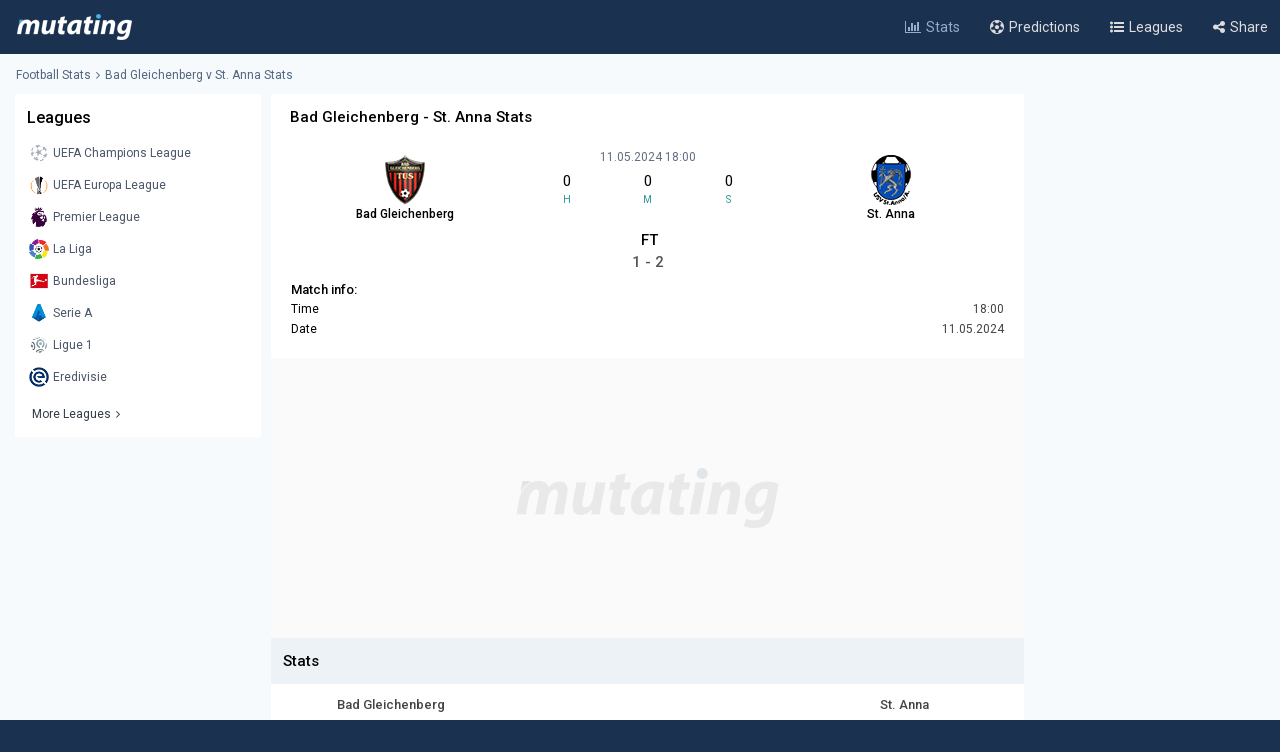

--- FILE ---
content_type: text/html; charset=UTF-8
request_url: https://www.mutating.com/football-stats/match-preview-bad-gleichenberg-vs-st.-anna-stats-h2h-preview-and-prediction-bafdfef/
body_size: 13090
content:
<!doctype html>
<html lang="en">
<head>
<title>Bad Gleichenberg vs St. Anna Stats H2H Preview and Prediction 2024-05-11</title>
<meta charset="utf-8">
<meta name="viewport" content="width=device-width, initial-scale = 1.0, maximum-scale=5.0, user-scalable=0">
<meta name="keywords" content="soccer, football, soccer stats, football stats, football statistics, soccer statistics">
<meta name="description" content="Bad Gleichenberg - St. Anna match stats and live score, Head-to-head records Preview and Prediction 2024-05-11">
<meta name="title" content="Bad Gleichenberg vs St. Anna Stats H2H Preview and Prediction 2024-05-11">
<link rel="canonical" href="https://www.mutating.com/football-stats/match-preview-bad-gleichenberg-vs-st.-anna-stats-h2h-preview-and-prediction-bafdfef/" />
<meta property="og:locale" content="en" />
<meta property="og:type" content="article" />
<meta property="og:title" content="Bad Gleichenberg vs St. Anna Stats H2H Preview and Prediction 2024-05-11" />
<meta property="og:description" content="Bad Gleichenberg - St. Anna match stats and live score, Head-to-head records Preview and Prediction 2024-05-11" />
<meta property="og:url" content="https://www.mutating.com/football-stats/match-preview-bad-gleichenberg-vs-st.-anna-stats-h2h-preview-and-prediction-bafdfef/" />
<meta property="og:site_name" content="Mutating" />
<meta property="article:modified_time" content="2026-01-23T20:17:00+00:00" />
<meta property="og:image" content="https://www.mutating.com/images/mutatingimage.jpg" />
<meta property="og:image:width" content="1200" />
<meta property="og:image:height" content="628" />
<meta name="twitter:card" content="summary_large_image" />
<meta name="twitter:description" content="Bad Gleichenberg - St. Anna match stats and live score, Head-to-head records Preview and Prediction 2024-05-11" />
<meta name="twitter:title" content="Bad Gleichenberg vs St. Anna Stats H2H Preview and Prediction 2024-05-11" />
<meta name="twitter:site" content="@Mutating_Social" />
<meta name="twitter:image" content="https://www.mutating.com/images/mutatingimage.jpg" />
<link rel="shortcut icon" href="https://www.mutating.com/favicon.ico" type="image/x-icon">
<link rel="icon" href="https://www.mutating.com/favicon.ico" type="image/x-icon">
<link rel="apple-touch-icon" sizes="57x57" href="https://www.mutating.com/icons/apple-icon-57x57.png">
<link rel="apple-touch-icon" sizes="60x60" href="https://www.mutating.com/icons/apple-icon-60x60.png">
<link rel="apple-touch-icon" sizes="72x72" href="https://www.mutating.com/icons/apple-icon-72x72.png">
<link rel="apple-touch-icon" sizes="76x76" href="https://www.mutating.com/icons/apple-icon-76x76.png">
<link rel="apple-touch-icon" sizes="114x114" href="https://www.mutating.com/icons/apple-icon-114x114.png">
<link rel="apple-touch-icon" sizes="120x120" href="https://www.mutating.com/icons/apple-icon-120x120.png">
<link rel="apple-touch-icon" sizes="144x144" href="https://www.mutating.com/icons/apple-icon-144x144.png">
<link rel="apple-touch-icon" sizes="152x152" href="https://www.mutating.com/icons/apple-icon-152x152.png">
<link rel="apple-touch-icon" sizes="180x180" href="https://www.mutating.com/icons/apple-icon-180x180.png">
<link rel="icon" type="image/png" sizes="192x192"  href="https://www.mutating.com/icons/android-icon-192x192.png">
<link rel="icon" type="image/png" sizes="32x32" href="https://www.mutating.com/icons/favicon-32x32.png">
<link rel="icon" type="image/png" sizes="96x96" href="https://www.mutating.com/icons/favicon-96x96.png">
<link rel="icon" type="image/png" sizes="16x16" href="https://www.mutating.com/icons/favicon-16x16.png">
<link rel="manifest" href="https://www.mutating.com/icons/manifest.json">
<meta name="msapplication-TileColor" content="#1a3150">
<meta name="msapplication-TileImage" content="https://www.mutating.com/icons/ms-icon-144x144.png">
<meta name="theme-color" content="#1a3150">
<link rel="preconnect" href="https://fonts.gstatic.com">
<link rel="preconnect" href="https://adservice.google.com/">
<link rel="preconnect" href="https://googleads.g.doubleclick.net/">
<link rel="preconnect" href="https://www.googletagservices.com/">
<link rel="preconnect" href="https://tpc.googlesyndication.com/">
<link rel="preconnect" href="https://pagead2.googlesyndication.com">
<link rel="preconnect" href="https://www.google-analytics.com">
<link rel="preconnect" href="https://ssl.google-analytics.com">
<link rel="preconnect" href="https://stats.g.doubleclick.net">
<link rel="preconnect" href="https://www.googletagmanager.com">
<link rel="preconnect" href="https://www.gstatic.com">
<link rel="preload" href="https://www.mutating.com/assets/fonts/af7ae50.woff2" as="font" type="font/woff2" crossorigin="anonymous">
<link rel="preload" as="style" href="https://fonts.googleapis.com/css2?family=Roboto:wght@400;500&display=swap">
<link rel="stylesheet" media="print" onload="this.onload=null;this.removeAttribute('media');" href="https://fonts.googleapis.com/css2?family=Roboto:wght@400;500&display=swap">
<noscript>
<link rel="stylesheet" href="https://fonts.googleapis.com/css2?family=Roboto:wght@400;500&display=swap">
</noscript>
<link rel="stylesheet"  href="https://www.mutating.com/css/sytlemutatingnew.css">
<script src="//cdn.snigelweb.com/adconsent/adconsent.js" type="text/javascript"></script>
<style>
.snigel-cmp-framework .sn-inner {background-color:#fffefe!important;}.snigel-cmp-framework .sn-b-def {border-color:#193150!important;color:#193150!important;}.snigel-cmp-framework .sn-b-def.sn-blue {color:#ffffff!important;background-color:#193150!important;border-color:#193150!important;}.snigel-cmp-framework .sn-selector ul li {color:#193150!important;}.snigel-cmp-framework .sn-selector ul li:after {background-color:#193150!important;}.snigel-cmp-framework .sn-footer-tab .sn-privacy a {color:#193150!important;}.snigel-cmp-framework .sn-arrow:after,.snigel-cmp-framework .sn-arrow:before {background-color:#193150!important;}.snigel-cmp-framework .sn-switch input:checked + span::before {background-color:#193150!important;}#adconsent-usp-link {border: 1px solid #193150!important;color:#193150!important;}#adconsent-usp-banner-optout input:checked + .adconsent-usp-slider {background-color:#193150!important;}#adconsent-usp-banner-btn {color:#ffffff;border: solid 1px #193150!important;background-color:#193150!important; }
</style>
<script>
  adconsent('setPrivacyPolicy', '//www.mutating.com/privacy/');
  adconsent.gdpr('setLogo', '//www.mutating.com/images/logoconsent-min.jpg');
  adconsent.gdpr('enableWelcomeTitle');
  adconsent.gdpr('enableWelcomeText');
  adconsent.gdpr('reconsiderConsent', 48);
  adconsent('start');
</script>
<script async src="https://pagead2.googlesyndication.com/pagead/js/adsbygoogle.js?client=ca-pub-1439671726459342"
     crossorigin="anonymous"></script>
<link rel="stylesheet"  href="https://www.mutating.com/css/snigcss.css"><script type="application/ld+json">{"@context":"https://schema.org","@type":"Organization","name":"Mutating","url":"https://www.mutating.com/football-stats/","logo":"https://www.mutating.com/images/mutatingimage.jpg","sameAs":["https://www.facebook.com/"]}</script>
<script type="application/ld+json">{"@context":"https://schema.org","@type":"BreadcrumbList","itemListElement":[{"@type":"ListItem","position":1,"name":"Home","item":"https://www.mutating.com/"},{"@type":"ListItem","position":2,"name":"Football Stats","item":"https://www.mutating.com/football-stats/"},{"@type":"ListItem","position":3,"name":"Soccer Predictions","item":"https://www.mutating.com/soccer-predictions/"},{"@type":"ListItem","position":4,"name":"Live Soccer Predictions","item":"https://www.mutating.com/soccer-predictions/live/"},{"@type":"ListItem","position":5,"name":"Football Tables & Stats","item":"https://www.mutating.com/football-tables-stats/"},{"@type":"ListItem","position":6,"name":"Bad Gleichenberg vs St. Anna Stats H2H Preview and Prediction 2024-05-11","item":"https://www.mutating.com/football-stats/match-preview-bad-gleichenberg-vs-st.-anna-stats-h2h-preview-and-prediction-bafdfef/"}]}</script>    
<style>.standingshome{background:#faebd7;}.standingsaway{background:#f5f5dc;}</style>
<script>const urlidupdate = "bafdfef";var config = {static_id: "1053545"};const countdown = new Date("May 11,2024 18:00:00");</script>
<body>
<div id="loader">
<div></div>
</div>
<div class="layoutis">
<div class="sitebg autoimportant">
<!-- start header -->
<header> 
<div class="barheader"><div class="container margin-auto padding075"><div class="logodiv">
    <div class="logomargins"><a href="https://www.mutating.com/football-stats/" title="Football Stats">
    <img src="https://www.mutating.com/images/logodesk.png" alt="Football Stats" width="117" height="30" class="logosite logodesk"><img src="https://www.mutating.com/images/logomob.png" alt="Football Stats" width="117" height="28" class="logosite logomob"></a>
    </div> 
    <div class="flex-grow padding05">
    <div class="flex justify-end menudesk">
    <a href="https://www.mutating.com/football-stats/" title="Football Stats" class="linktopmenu"><i class="fa fa-bar-chart2 topicon selected"></i><span class="topsmenus selecttopmenu">Stats</span></a>
    <a href="https://www.mutating.com/soccer-predictions/" title="Soccer Predictions" class="linktopmenu"><i class="fa fa-futbol-o topicon"></i><span class="topsmenus">Predictions</span></a>
    <a href="https://www.mutating.com/football-tables-stats/" title="Football Tables & Stats" class="linktopmenu"><i class="fa fa-list-ul topicon"></i><span class="topsmenus">Leagues</span></a>
    <span class="share-button2 linktopmenu"><i class="fa fa-share-alt topicon"></i><span class="topsmenus">Share</span></span>
    </div></div> 
    </div></div></div> 
</header>


<!-- end header  -->
<div class="container margin-auto contentdiv autoimportant minheight spacecontent">
<!-- start breadcrumb -->
<div class="divbread">
    <ol class="flex items-center marginbread">
        <li class="flex items-center libread"><a href="https://www.mutating.com/football-stats/" class="linkbread">Football Stats</a></li>
        <li class="flex items-center libread lasttrunk"><span class="imargin"><i class="fa fa-angle-right"></i></span><a href="https://www.mutating.com/football-stats/match-preview-bad-gleichenberg-vs-st.-anna-stats-h2h-preview-and-prediction-bafdfef/" class="linkbread">Bad Gleichenberg v St. Anna Stats</a></li>
    </ol>
</div>
<!-- end breadcrumb -->
<!-- start leftsid -->
<div class="flex flex-wrap autoimportant">
<div class="divsides">
    <aside class="sticky top0 paddtop10">
        <div class="bg-white overflow-hidden">
            <div class="flex justify-between items-center sidesstyle">Leagues</div> 
            <div class="selectoptmenus">
            <ul class="colormix">
                <li class="margintop4"><a href="https://www.mutating.com/football-stats/league-uefa-champions-league-country-world-tables-stats-h2h-2/" title="UEFA Champions League tables stats h2h" class="flex items-center linksidemenu"><figure class="figsidemenu"><img src="https://www.mutating.com/images/leagues/cllogo.png" alt="UEFA Champions League tables stats h2h" width="20" height="20"></figure><span>UEFA Champions League</span></a></li>  
<li class="margintop4"><a href="https://www.mutating.com/football-stats/league-uefa-europa-league-country-world-tables-stats-h2h-3/" title="UEFA Europa League tables stats h2h" class="flex items-center linksidemenu"><figure class="figsidemenu"><img src="https://www.mutating.com/images/leagues/logoeurope.png" alt="UEFA Europa League tables stats h2h" width="20" height="20"></figure><span>UEFA Europa League</span></a></li>  
<li class="margintop4"><a href="https://www.mutating.com/football-stats/league-premier-league-country-england-tables-stats-h2h-39/" title="Premier League tables stats h2h" class="flex items-center linksidemenu"><figure class="figsidemenu"><img src="https://www.mutating.com/images/leagues/premlogo.png" alt="Premier League tables stats h2h" width="20" height="20"></figure><span>Premier League</span></a></li>  
<li class="margintop4"><a href="https://www.mutating.com/football-stats/league-la-liga-country-spain-tables-stats-h2h-140/" title="La Liga tables stats h2h" class="flex items-center linksidemenu"><figure class="figsidemenu"><img src="https://www.mutating.com/images/leagues/lalogo.png" alt="La Liga tables stats h2h" width="20" height="20"></figure><span>La Liga</span></a></li>  
<li class="margintop4"><a href="https://www.mutating.com/football-stats/league-bundesliga-country-germany-tables-stats-h2h-78/" title="Bundesliga tables stats h2h" class="flex items-center linksidemenu"><figure class="figsidemenu"><img src="https://www.mutating.com/images/leagues/bunlogo.png" alt="Bundesliga tables stats h2h" width="20" height="20"></figure><span>Bundesliga</span></a></li>  
<li class="margintop4"><a href="https://www.mutating.com/football-stats/league-serie-a-country-italy-tables-stats-h2h-135/" title="Serie A tables stats h2h" class="flex items-center linksidemenu"><figure class="figsidemenu"><img src="https://www.mutating.com/images/leagues/itallogo.png" alt="Serie A tables stats h2h" width="20" height="20"></figure><span>Serie A</span></a></li>  
<li class="margintop4"><a href="https://www.mutating.com/football-stats/league-ligue-1-country-france-tables-stats-h2h-61/" title="Ligue 1 tables stats h2h" class="flex items-center linksidemenu"><figure class="figsidemenu"><img src="https://www.mutating.com/images/leagues/fraliglogo.png" alt="Ligue 1 tables stats h2h" width="20" height="20"></figure><span>Ligue 1</span></a></li>  
<li class="margintop4"><a href="https://www.mutating.com/football-stats/league-eredivisie-country-netherlands-tables-stats-h2h-88/" title="Eredivisie tables stats h2h" class="flex items-center linksidemenu"><figure class="figsidemenu"><img src="https://www.mutating.com/images/leagues/holerilogo.png" alt="Eredivisie tables stats h2h" width="20" height="20"></figure><span>Eredivisie</span></a></li>            </ul>  
            <div class="moreleagues"><a href="https://www.mutating.com/football-tables-stats/" title="football tables stats" class="flex items-center linksidemenu"><span class="spanmoreleagues">More Leagues</span><i class="fa fa-angle-right"></i></a></div>
            </div>
        </div>
    </aside>
</div><!-- end leftside -->
<div class="centerwidth centerwidth top0 paddtop10">
<main class="bg-white overflow-hidden autoimportant">
<div class="padding12px">
<div class="divtitlecenter">
<h1 class="font-semibold text-base titletruck">Bad Gleichenberg - St. Anna Stats</h1>
</div>
    <div class="flex items-center text-center divmainlogos">
            <div class="with33">
                <div class="nameteamlogo mx-auto"><img src="https://www.mutating.com/images/clubs/bad-gleichenberg.png" alt="Bad Gleichenberg" title="Bad Gleichenberg" width="50" height="50" class="mx-auto imagegamedetails">
                <strong class="mx-auto lessstrong">Bad Gleichenberg</strong></div>
            </div>
            <div class="with33">
                <div class="rounded overflow-hidden datetimegame">11.05.2024 18:00</div>
                <div class="text-center my-1">
                    <div class="flex items-center text-center" id="js-countdown">
                        <div class="countdown__timer js-countdown-days"></div>
                        <div class="flex-1 px-1">
                            <div class="text-base"><div class="countdown__timer js-countdown-hours" aria-checked="true" ></div></div>
                            <div class="text-teal-600 text-xss">H</div>
                        </div>
                        <div class="flex-1 px-1">
                            <div class="text-base"><div class="countdown__timer js-countdown-minutes" aria-checked="true" ></div></div>
                            <div class="text-teal-600 text-xss">M</div>
                        </div>
                        <div class="flex-1 px-1">
                            <div class="text-base"><div class="countdown__timer js-countdown-seconds" aria-checked="true"></div></div>
                            <div class="text-teal-600 text-xss">S</div>
                        </div>
                    </div>
                </div>
                <div class="relative relatiheig">
                    <div class="flex items-center justify-center">
                        <div class="relative"><div id="textstream"></div></div>
                    </div>
                </div>
            </div>
            <div class="with33">
                <div class="nameteamlogo mx-auto"><img src="https://www.mutating.com/images/clubs/st.-anna.png" alt="St. Anna" title="St. Anna" width="50" height="50" class="mx-auto imagegamedetails">
                <strong class="mx-auto lessstrong">St. Anna</strong></div>
            </div>
    </div>
    <div class="scorefinal"><span id="matchgotime"></span></div><div class="scorefinaldetails"><span id="matchgoresult"></span></div>
        <div class="matchinfo"><h2 class="font-semibold text-base matchinfoh2">Match info:</h2>
        <table class="tablestats">
            <tbody>
            <tr>
                <td>Time</td>
                <td class="text-right theadclass">18:00</td>
            </tr>
            <tr>
                <td>Date</td>
                <td class="text-right theadclass">11.05.2024</td>
            </tr>
                          
                        </tbody>
        </table>
    </div>
</div>
<script type="application/ld+json">{"@context": "https://schema.org","@type": "SportsEvent","name": "Bad Gleichenberg - St. Anna","startDate": "2024-05-11T18:00:00+00:00","eventStatus": "EventScheduled","endDate": "2024-05-11T18:00","eventAttendanceMode": "OfflineEventAttendanceMode","location": {"@type": "Place","address": "Austria","name": "Austria"},"homeTeam": {"@type": "SportsTeam","logo": "https://www.mutating.com/images/clubs/bad-gleichenberg.png","name": "Bad Gleichenberg"},"awayTeam": {"@type": "SportsTeam","logo": "https://www.mutating.com/images/clubs/st.-anna.png","name": "St. Anna"},"description": "Bad Gleichenberg vs St. Anna Stats H2H Preview and Prediction 2024-05-11","url": "https://www.mutating.com/football-stats/match-preview-bad-gleichenberg-vs-st.-anna-stats-h2h-preview-and-prediction-bafdfef/","image": "https://www.mutating.com/images/mutatingimage.jpg","performers": [{"@type": "SportsTeam","image": "https://www.mutating.com/images/clubs/bad-gleichenberg.png","name": "Bad Gleichenberg"},{"@type": "SportsTeam","image": "https://www.mutating.com/images/clubs/st.-anna.png","name": "St. Anna"}]}</script>
 
<section><div style="height:280px;background:url('https://www.mutating.com/images/logoplacethismore.webp') no-repeat center center;background-size:35%;background-color:#fafafa;text-align:center;margin:auto;"><a href='javascript:;' title='opentab'> </a>
     <ins class="adsbygoogle"
                        style="display:block"
                        data-ad-client="ca-pub-1439671726459342"
                        data-ad-slot="5252144299"
                        data-ad-format="rectangle, horizontal"
                        data-full-width-responsive="true"></ins>
                        <script>
                        (adsbygoogle = window.adsbygoogle || []).push({});
                        </script></div></section>
<h2 class="h2divider">Stats</h2>
<div class="maintablestats">
    <table class="tablestats">
        <thead class="theadclass">
        <tr>
            <th class="classw40"><div class="font-semibold namebeforestats">Bad Gleichenberg</div></th>
            <th class="text-center"></th>
            <th class="classw40"><div class="font-semibold namebeforestats">St. Anna</div></th>
        </tr>
        </thead>
        <tbody>
        <tr>
                        <td>
                <div class="flex items-center justify-center">
                    <div class='inline-block'><div class='forms bg-teal-win'
                                    title='Win'><span class='textresult'>W</span></div></div><div class='inline-block'><div class='forms bg-teal-lose'
                                    title='Lose'><span class='textresult'>L</span></div></div><div class='inline-block'><div class='forms bg-teal-win'
                                    title='Win'><span class='textresult'>W</span></div></div><div class='inline-block'><div class='forms bg-teal-win'
                                    title='Win'><span class='textresult'>W</span></div></div><div class='inline-block'><div class='forms bg-teal-lose'
                                    title='Lose'><span class='textresult'>L</span></div></div>                </div>
            </td>
            <td class="theadclass text-center">Form</td>
            <td>
                <div class="flex items-center justify-center">
                    <div class='inline-block'><div class='forms bg-teal-win'
                                    title='Win'><span class='textresult'>W</span></div></div><div class='inline-block'><div class='forms bg-teal-draw'
                            title='Draw'><span class='textresult'>D</span></div></div><div class='inline-block'><div class='forms bg-teal-lose'
                                    title='Lose'><span class='textresult'>L</span></div></div><div class='inline-block'><div class='forms bg-teal-lose'
                                    title='Lose'><span class='textresult'>L</span></div></div><div class='inline-block'><div class='forms bg-teal-lose'
                                    title='Lose'><span class='textresult'>L</span></div></div>                </div>
            </td>
        </tr>
        <tr>
            <td>
                <div class="flex items-center justify-center">
                    <div class='inline-block'>
                            <div class='forms bg-teal-yes'
                                title='Yes'><span class='textresult'>Y</span></div>
                        </div><div class='inline-block'>
                            <div class='forms bg-teal-yes'
                                title='Yes'><span class='textresult'>Y</span></div>
                        </div><div class='inline-block'>
                            <div class='forms bg-teal-yes'
                                title='Yes'><span class='textresult'>Y</span></div>
                        </div><div class='inline-block'>
                            <div class='forms bg-teal-no'
                                title='No'><span class='textresult'>N</span></div>
                        </div><div class='inline-block'>
                            <div class='forms bg-teal-yes'
                                title='Yes'><span class='textresult'>Y</span></div>
                        </div>                </div>
            </td>
            <td class="theadclass text-center">Both Teams Score</td>
            <td>
                <div class="flex items-center justify-center">
                    <div class='inline-block'>
                            <div class='forms bg-teal-yes'
                                title='Yes'><span class='textresult'>Y</span></div>
                        </div><div class='inline-block'>
                            <div class='forms bg-teal-yes'
                                title='Yes'><span class='textresult'>Y</span></div>
                        </div><div class='inline-block'>
                            <div class='forms bg-teal-no'
                                title='No'><span class='textresult'>N</span></div>
                        </div><div class='inline-block'>
                            <div class='forms bg-teal-yes'
                                title='Yes'><span class='textresult'>Y</span></div>
                        </div><div class='inline-block'>
                            <div class='forms bg-teal-no'
                                title='No'><span class='textresult'>N</span></div>
                        </div>                </div>
            </td>
        </tr>
        <tr>
            <td>
                <div class="flex items-center justify-center">
                    <div class='inline-block'>
                            <div class='forms bg-teal-over'
                                title='Over'><span class='textresult'>O</span></div>
                        </div><div class='inline-block'>
                            <div class='forms bg-teal-over'
                                title='Over'><span class='textresult'>O</span></div>
                        </div><div class='inline-block'>
                            <div class='forms bg-teal-over'
                                title='Over'><span class='textresult'>O</span></div>
                        </div><div class='inline-block'>
                            <div class='forms bg-teal-over'
                                title='Over'><span class='textresult'>O</span></div>
                        </div><div class='inline-block'>
                            <div class='forms bg-teal-over'
                                title='Over'><span class='textresult'>O</span></div>
                        </div>                </div>
            </td>
            <td class="theadclass text-center">Over Under 2.5</td>
            <td>
                <div class="flex items-center justify-center">
                    <div class='inline-block'>
                            <div class='forms bg-teal-over'
                                title='Over'><span class='textresult'>O</span></div>
                        </div><div class='inline-block'>
                            <div class='forms bg-teal-under'
                                title='Under'><span class='textresult'>U</span></div>
                        </div><div class='inline-block'>
                            <div class='forms bg-teal-over'
                                title='Over'><span class='textresult'>O</span></div>
                        </div><div class='inline-block'>
                            <div class='forms bg-teal-over'
                                title='Over'><span class='textresult'>O</span></div>
                        </div><div class='inline-block'>
                            <div class='forms bg-teal-under'
                                title='Under'><span class='textresult'>U</span></div>
                        </div>                </div>
            </td>
        </tr>
        </tbody>
    </table>
</div>
<div class="maintablestats">
    <div class="filterby"><i class="fa fa-filter"></i> Filter By</div>
    <div class="gamesflex">
        <div class="selecnumgames">Last games:</div>
        <input type="hidden" name="home_style" value="home"/>
        <input type="hidden" name="away_style" value="away"/>
        <div><label class="containerbutton">
                <span class="numbergames">5</span>
                <input type="radio"  name="game_count_5" id="game_count_5" value="5">
                <span class="checkmark"></span>
            </label>
            <label class="containerbutton">
                <span class="numbergames">10</span>
                <input type="radio" checked='checked' name="game_count_10" id="game_count_10" value="10"
                    >
                <span class="checkmark"></span>
            </label>
            <label class="containerbutton">
                <span class="numbergames">15</span>
                <input type="radio"  name="game_count_15" id="game_count_15" value="15">
                <span class="checkmark"></span>
            </label>
        </div>
    </div>
    <div class="gamesflex">
        <div class="selecnumgames">Bad Gleichenberg:</div>
        <input type="hidden" name="game_count" value="10"/>
        <input type="hidden" name="away_style" value="away"/>
        <div>
            <label class="containerbutton">
                <span class="numbergames">Home</span>
                <input type="radio" checked='checked' name="home_style_home_radio" id="home_style_home_radio" value="home">
                <span class="checkmark"></span>
            </label>
            <label class="containerbutton">
                <span class="numbergames">Away</span>
                <input type="radio"  name="home_style_away_radio" id="home_style_away_radio" value="away">
                <span class="checkmark"></span>
            </label>
            <label class="containerbutton">
                <span class="numbergames">Overall</span>
                <input type="radio"  name="home_style_overall_radio" id="home_style_overall_radio" value="overall">
                <span class="checkmark"></span>
            </label>
        </div>
    </div>
    <div class="gamesflex">
        <div class="selecnumgames">St. Anna:</div>
            <input type="hidden" name="game_count" value="10"/>
            <input type="hidden" name="home_style" value="home"/>
            <div>
                <label class="containerbutton">
                    <span class="numbergames">Home</span>
                    <input type="radio"  name="away_style" id="away_style_home" value="home">
                    <span class="checkmark"></span>
                </label>
                <label class="containerbutton">
                    <span class="numbergames">Away</span>
                    <input type="radio" checked='checked' name="away_style" id="away_style_away" value="away">
                    <span class="checkmark"></span>
                </label>
                <label class="containerbutton">
                    <span class="numbergames">Overall</span>
                    <input type="radio"  name="away_style" id="away_style_overall" value="overall">
                    <span class="checkmark"></span>
                </label>
            </div>
    </div>
</div>
<h2 class="h2divider">Main Stats</h2>
<div class="maintablestats">
<table class="tablestats">
<thead class="theadclass">
<tr>
    <th class="classw50" colspan="3">
        <div class="flex statsmarg">
            <div class="stateamhome"><div class="font-semibold text-base">Bad Gleichenberg</div><span class="statsnumbgames" id="match_games_home">Last 10 games home</span></div>
            <div class="stateamaway"><div class="font-semibold text-base">St. Anna</div><span class="statsnumbgames" id="match_games_away">Last 10 games away</span></div>
        </div>
    </th>
</tr>
</thead>
<tbody>
<tr>
    <td class="tablefullstats20" id="home_goals_score">2.20</td>
    <td class="tablefullstats">Goals scored per game</td>
    <td class="tablefullstats20" id="away_goals_score">1.10</td>
</tr>
<tr>
    <td class="tablefullstats20" id="home_goals_conceded">2.00</td>
    <td class="tablefullstats">Goals conceded per game</td>
    <td class="tablefullstats20" id="away_goals_conceded">2.50</td>
</tr>
<tr>
    <td class="tablefullstats20" id="home_clean_sheet">10.00%
    </td>
    <td class="tablefullstats">Clean sheets</td>
    <td class="tablefullstats20" id="away_clean_sheet">0.00%
    </td>
</tr>
<tr>
    <td class="tablefullstats20" id="home_team_scored">100.00%</td>
    <td class="tablefullstats">Team scored</td>
    <td class="tablefullstats20" id="away_team_scored">80.00%</td>
</tr>
<tr>
    <td class="tablefullstats20" id="home_team_twice_scored">60.00%</td>
    <td class="tablefullstats">Team scored twice</td>
    <td class="tablefullstats20" id="away_team_twice_scored">20.00%</td>
</tr>
<tr>
    <td class="tablefullstats20" id="home_both_scored">40.00%</td>
    <td class="tablefullstats">Scored in both halves</td>
    <td class="tablefullstats20" id="away_both_scored">10.00%</td>
</tr>
<tr>
    <td class="tablefullstats20" id="home_both_conceded">70.00%</td>
    <td class="tablefullstats">Goal in both halves</td>
    <td class="tablefullstats20" id="away_both_conceded">70.00%</td>
</tr>
</tbody>
</table>
</div>
 
<section><div style="height:250px;"><a href='javascript:;' title='opentab'> </a>
<!-- Mutatingresponsivemiddle -->
<ins class="adsbygoogle"
     style="display:block"
     data-ad-client="ca-pub-1439671726459342"
     data-ad-slot="3566653682"
     data-ad-format="auto"
     data-full-width-responsive="true"></ins>
<script>
     (adsbygoogle = window.adsbygoogle || []).push({});
</script>
</div></section>
<h2 class="h2divider">Win Draw Lose</h2>
<div class="maintablestats">
<table class="tablestats">
<thead class="theadclass">
<tr>
    <th class="classw50" colspan="3">
        <div class="flex statsmarg">
            <div class="stateamhome"><div class="font-semibold text-base">Bad Gleichenberg</div><span class="statsnumbgames" id="home_win_draw">Last 10 games home</span></div>
            <div class="stateamaway"><div class="font-semibold text-base">St. Anna</div><span class="statsnumbgames" id="away_win_draw">Last 10 games away</span></div>
        </div>
    </th>
</tr>
</thead>
<tbody>
<tr>
    <td class="tablefullstats20" id="home_win">60.00%</td>
    <td class="tablefullstats">Win</td>
    <td class="tablefullstats20" id="away_win">10.00%</td>
</tr>
<tr>
    <td class="tablefullstats20" id="home_draw">10.00%</td>
    <td class="tablefullstats">Draw</td>
    <td class="tablefullstats20" id="away_draw">20.00%</td>
</tr>
<tr>
    <td class="tablefullstats20" id="home_lose">30.00%</td>
    <td class="tablefullstats">Lose</td>
    <td class="tablefullstats20" id="away_lose">70.00%</td>
</tr>
<tr>
    <td class="tablefullstats20" id="home_win_over">60.00%</td>
    <td class="tablefullstats">Win and Over 1.5 goals</td>
    <td class="tablefullstats20" id="away_win_over">10.00%</td>
</tr>
<tr>
    <td class="tablefullstats20" id="home_lose_over">30.00%</td>
    <td class="tablefullstats">Lose and Over 1.5 goals</td>
    <td class="tablefullstats20" id="away_lose_over">60.00%</td>
</tr>
<tr>
    <td class="tablefullstats20" id="home_half_win">30.00%</td>
    <td class="tablefullstats">Team win first half</td>
    <td class="tablefullstats20" id="away_half_win">10.00%</td>
</tr>
<tr>
    <td class="tablefullstats20" id="home_half_draw">50.00%</td>
    <td class="tablefullstats">Team draw at half time</td>
    <td class="tablefullstats20" id="away_half_draw">20.00%</td>
</tr>
<tr>
    <td class="tablefullstats20" id="home_half_lose">20.00%</td>
    <td class="tablefullstats">Team lost first half</td>
    <td class="tablefullstats20" id="away_half_lose">70.00%</td>
</tr>
</tbody>
</table>
</div>
<h2 class="h2divider">Both Teams to Score</h2>
 
<section><div style="height:250px;"><a href='javascript:;' title='opentab'> </a>
<!-- Mutatingresponsivemiddle -->
<ins class="adsbygoogle"
     style="display:block"
     data-ad-client="ca-pub-1439671726459342"
     data-ad-slot="3566653682"
     data-ad-format="auto"
     data-full-width-responsive="true"></ins>
<script>
     (adsbygoogle = window.adsbygoogle || []).push({});
</script>
</div></section>
<div class="maintablestats">
<table class="tablestats">
    <thead class="theadclass">
    <tr>
        <th class="classw50" colspan="3">
            <div class="flex statsmarg">
                <div class="stateamhome"><div class="font-semibold text-base">Bad Gleichenberg</div><span class="statsnumbgames" id="bts_games_home">Last 10 games home</span></div>
                <div class="stateamaway"><div class="font-semibold text-base">St. Anna</div><span class="statsnumbgames" id="bts_games_away">Last 10 games away</span></div>
            </div>
        </th>
    </tr>
    </thead>
    <tbody>
    <tr>
        <td class="tablefullstats20" id="home_bts">90.00%</td>
        <td class="tablefullstats">Both Teams to Score</td>
        <td class="tablefullstats20" id="away_bts">80.00%</td>
    </tr>
    <tr>
        <td class="tablefullstats20" id="home_first_bts">30.00%</td>
        <td class="tablefullstats">BTTS in first-half</td>
        <td class="tablefullstats20" id="away_first_bts">50.00%</td>
    </tr>
    <tr>
        <td class="tablefullstats20" id="home_second_bts">70.00%</td>
        <td class="tablefullstats">BBTS in second-half</td>
        <td class="tablefullstats20" id="away_second_bts">20.00%</td>
    </tr>
    <tr>
        <td class="tablefullstats20" id="home_bts_over15">90.00%</td>
        <td class="tablefullstats">BBTS and Over 1.5</td>
        <td class="tablefullstats20" id="away_bts_over15">80.00%</td>
    </tr>
    <tr>
        <td class="tablefullstats20" id="home_bts_over25">80.00%</td>
        <td class="tablefullstats">BBTS and Over 2.5</td>
        <td class="tablefullstats20" id="away_bts_over25">60.00%</td>
    </tr>
    <tr>
        <td class="tablefullstats20" id="home_win_bts">50.00%</td>
        <td class="tablefullstats">Win and BTTS</td>
        <td class="tablefullstats20" id="away_win_bts">10.00%</td>
    </tr>
    <tr>
        <td class="tablefullstats20" id="home_draw_bts">10.00%</td>
        <td class="tablefullstats">Draw and BTTS</td>
        <td class="tablefullstats20" id="away_draw_bts">20.00%</td>
    </tr>
    <tr>
        <td class="tablefullstats20" id="home_lose_bts">30.00%</td>
        <td class="tablefullstats">Lose and BTTS</td>
        <td class="tablefullstats20" id="away_lose_bts">50.00%</td>
    </tr>
    </tbody>
</table>
</div>
<h2 class="h2divider">Match Total Goals</h2>
<div class="maintablestats">
<table class="tablestats">
        <thead class="theadclass">
        <tr>
            <th class="classw50" colspan="3">
                <div class="flex statsmarg">
                    <div class="stateamhome"><div class="font-semibold text-base">Bad Gleichenberg</div><span class="statsnumbgames" id="match_total_games_home">Last 10 games home</span></div>
                    <div class="stateamaway"><div class="font-semibold text-base">St. Anna</div><span class="statsnumbgames" id="match_total_games_away">Last 10 games away</span></div>
                </div>
            </th>
        </tr>
        </thead>
        <tbody>
        <tr>
            <td class="tablefullstats20" id="home_match0">0.00%</td>
            <td class="tablefullstats">Match total goals 0</td>
            <td class="tablefullstats20" id="away_match0">0.00%</td>
        </tr>
        <tr>
            <td class="tablefullstats20" id="home_match1">0.00%</td>
            <td class="tablefullstats">Match total goals 1</td>
            <td class="tablefullstats20" id="away_match1">10.00%</td>
        </tr>
        <tr>
            <td class="tablefullstats20" id="home_match2">10.00%</td>
            <td class="tablefullstats">Match total goals 2</td>
            <td class="tablefullstats20" id="away_match2">20.00%</td>
        </tr>
        <tr>
            <td class="tablefullstats20" id="home_match3">50.00%</td>
            <td class="tablefullstats">Match total goals 3</td>
            <td class="tablefullstats20" id="away_match3">30.00%
            </td>
        </tr>
        <tr>
            <td class="tablefullstats20" id="home_match4">10.00%</td>
            <td class="tablefullstats">Match total goals 4</td>
            <td class="tablefullstats20" id="away_match4">10.00%</td>
        </tr>
        <tr>
            <td class="tablefullstats20" id="home_match01">0.00%</td>
            <td class="tablefullstats">Match total goals 0 or 1</td>
            <td class="tablefullstats20" id="away_match01">10.00%</td>
        </tr>
        <tr>
            <td class="tablefullstats20" id="home_match23">60.00%</td>
            <td class="tablefullstats">Match total goals 2 or 3</td>
            <td class="tablefullstats20" id="away_match23">50.00%</td>
        </tr>
        <tr>
            <td class="tablefullstats20" id="home_match4_more">0.00%</td>
            <td class="tablefullstats">Match total goals 4+</td>
            <td class="tablefullstats20" id="away_match4_more">0.00%</td>
        </tr>
        </tbody>
    </table>
</div>
<h2 class="h2divider">Over Under Goals</h2>
 
<section><div style="height:250px;"><a href='javascript:;' title='opentab'> </a>
<!-- Mutatingresponsivemiddle -->
<ins class="adsbygoogle"
     style="display:block"
     data-ad-client="ca-pub-1439671726459342"
     data-ad-slot="3566653682"
     data-ad-format="auto"
     data-full-width-responsive="true"></ins>
<script>
     (adsbygoogle = window.adsbygoogle || []).push({});
</script>
</div></section>
    <div class="maintablestats">
<table class="tablestats">
        <thead class="theadclass">
        <tr>
            <th class="classw50" colspan="3">
                <div class="flex statsmarg">
                    <div class="stateamhome"><div class="font-semibold text-base">Bad Gleichenberg</div><span class="statsnumbgames" id="over_under_game_home">Last 10 games home</span></div>
                    <div class="stateamaway"><div class="font-semibold text-base">St. Anna</div><span class="statsnumbgames" id="over_under_game_away">Last 10 games away</span></div>
                </div>
            </th>
        </tr>
        </thead>
        <tbody>
        <tr>
            <td class="tablefullstats20" id="home_over15">100.00%</td>
            <td class="tablefullstats">Over 1.5 goals</td>
            <td class="tablefullstats20" id="away_over15">90.00%</td>
        </tr>
        <tr>
            <td class="tablefullstats20" id="home_over25">90.00%</td>
            <td class="tablefullstats">Over 2.5 goals</td>
            <td class="tablefullstats20" id="away_over25">70.00%</td>
        </tr>
        <tr>
            <td class="tablefullstats20" id="home_over35">40.00%</td>
            <td class="tablefullstats">Over 3.5 goals</td>
            <td class="tablefullstats20" id="away_over35">40.00%</td>
        </tr>
        <tr>
            <td class="tablefullstats20" id="home_under15">0.00%</td>
            <td class="tablefullstats">Under 1.5 goals</td>
            <td class="tablefullstats20" id="away_under15">10.00%</td>
        </tr>
        <tr>
            <td class="tablefullstats20" id="home_under25">10.00%</td>
            <td class="tablefullstats">Under 2.5 goals</td>
            <td class="tablefullstats20" id="away_under25">30.00%</td>
        </tr>
        <tr>
            <td class="tablefullstats20" id="home_under35">60.00%</td>
            <td class="tablefullstats">Under 3.5 goals</td>
            <td class="tablefullstats20" id="away_under35">60.00%</td>
        </tr>
        <tr>
            <td class="tablefullstats20" id="home_half_over15">70.00%</td>
            <td class="tablefullstats">Over 0.5 goals at half-time</td>
            <td class="tablefullstats20" id="away_half_over15">90.00%</td>
        </tr>
        <tr>
            <td class="tablefullstats20" id="home_half_over25">50.00%</td>
            <td class="tablefullstats">Over 1.5 goals at half-time</td>
            <td class="tablefullstats20" id="away_half_over25">60.00%</td>
        </tr>
        <tr>
            <td class="tablefullstats20" id="home_half_over35">20.00%</td>
            <td class="tablefullstats">Over 2.5 goals at half-time</td>
            <td class="tablefullstats20" id="away_half_over35">40.00%</td>
        </tr>
        </tbody>
    </table>
</div>
<h2 class="h2divider">Half Time-Full Time</h2>
<div class="maintablestats">
<table class="tablestats">
        <thead class="theadclass">
        <tr>
            <th class="classw50" colspan="3">
                <div class="flex statsmarg">
                    <div class="stateamhome"><div class="font-semibold text-base">Bad Gleichenberg</div><span class="statsnumbgames" id="hf_games_home">Last 10 games home</span></div>
                    <div class="stateamaway"><div class="font-semibold text-base">St. Anna</div><span class="statsnumbgames" id="hf_games_away">Last 10 games away</span></div>
                </div>
            </th>
        </tr>
        </thead>
        <tbody>
        <tr>
            <td class="tablefullstats20" id="home_win_hf">30.00%</td>
            <td class="tablefullstats">Win HT - Win FT</td>
            <td class="tablefullstats20" id="away_win_hf">0.00%</td>
        </tr>
        <tr>
            <td class="tablefullstats20" id="home_win_ht_draw_ft">0.00%</td>
            <td class="tablefullstats">Win HT - Draw FT</td>
            <td class="tablefullstats20" id="away_win_ht_draw_ft">0.00%</td>
        </tr>
        <tr>
            <td class="tablefullstats20" id="home_win_ht_lost_ft">0.00%</td>
            <td class="tablefullstats">Win HT - Lose FT</td>
            <td class="tablefullstats20" id="away_win_ht_lost_ft">10.00%</td>
        </tr>
        <tr>
            <td class="tablefullstats20" id="home_draw_ht_win_ft">30.00%</td>
            <td class="tablefullstats">Draw HT - Win FT</td>
            <td class="tablefullstats20" id="away_draw_ht_win_ft">10.00%</td>
        </tr>
        <tr>
            <td class="tablefullstats20" id="home_draw_ht_draw_ft">10.00%</td>
            <td class="tablefullstats">Draw HT - Draw FT</td>
            <td class="tablefullstats20" id="away_draw_ht_draw_ft">10.00%</td>
        </tr>
        <tr>
            <td class="tablefullstats20" id="home_draw_ht_lost_ft">10.00%</td>
            <td class="tablefullstats">Draw HT - Lose FT</td>
            <td class="tablefullstats20" id="away_draw_ht_lost_ft">0.00%</td>
        </tr>
        <tr>
            <td class="tablefullstats20" id="home_lost_ht_win_ft">0.00%</td>
            <td class="tablefullstats">Lose HT - Win FT</td>
            <td class="tablefullstats20" id="away_lost_ht_win_ft">0.00%</td>
        </tr>
        <tr>
            <td class="tablefullstats20" id="home_lost_ht_draw_ft">0.00%</td>
            <td class="tablefullstats">Lose HT - Draw FT</td>
            <td class="tablefullstats20" id="away_lost_ht_draw_ft">10.00%</td>
        </tr>
        <tr>
            <td class="tablefullstats20"  id="home_lost_ht_lost_ft">20.00%</td>
            <td class="tablefullstats">Lose HT - Lose FT</td>
            <td class="tablefullstats20" id="away_lost_ht_lost_ft">60.00%</td>
        </tr>
        </tbody>
    </table>
</div>
<h2 class="h2divider">Bad Gleichenberg Trends</h2>
<div class="maintablestats">
<table class="tablestats">
<tbody>
<tr>
    <td><div class="titletrends">Bad Gleichenberg trends last games.</span></div></td>
</tr>    
 
<tr>
    <td>Bad Gleichenberg games have <span class="font-bold">over 1.5 goals</span> in their last 15 matches.
    </td>
</tr>
 
<tr>
    <td>Bad Gleichenberg games have <span class="font-bold">over 2.5 goals</span> in their last 9 matches.
    </td>
</tr>
 
<tr>
    <td>Bad Gleichenberg <span class="font-bold">haven't lost</span> any of their last 3 home matches.
    </td>
</tr>
 
<tr>
    <td>Bad Gleichenberg <span class="font-bold">have lost</span> their last 3 away matches.
    </td>
</tr>
 
<tr>
    <td>Bad Gleichenberg have <span class="font-bold">scored over 1.5 goals</span> in their last 4 games.
    </td>
</tr>
 
<tr>
    <td>Bad Gleichenberg have <span class="font-bold">scored over 0.5 goals</span> in their last 15 games.
    </td>
</tr>
 
<tr>
    <td>Bad Gleichenberg have <span class="font-bold">over 0.5 second half goals</span> in their last 9 games.
    </td>
</tr>
</tbody>
</table>
</div>
 
<section><div style="height:250px;"><a href='javascript:;' title='opentab'> </a>
<!-- Mutatingresponsivemiddle -->
<ins class="adsbygoogle"
     style="display:block"
     data-ad-client="ca-pub-1439671726459342"
     data-ad-slot="3566653682"
     data-ad-format="auto"
     data-full-width-responsive="true"></ins>
<script>
     (adsbygoogle = window.adsbygoogle || []).push({});
</script>
</div></section>
<h2 class="h2divider">St. Anna Trends</h2>
<div class="maintablestats">
<table class="tablestats">
    <tbody>
    <td><div class="titletrends">St. Anna trends last games.</div></td>    
     
        <tr>
        <td>St. Anna is <span class="font-bold">undefeated</span> in their last 2 games.
        </td>
    </tr>
                 
        <tr>
        <td>St. Anna games have <span class="font-bold">over 1.5 goals</span> in their last 5 matches.
        </td>
    </tr>
                                                     
        <tr>
        <td>St. Anna have <span class="font-bold">scored over 0.5 goals</span> in their last 2 games.
        </td>
    </tr>
         
        <tr>
        <td>St. Anna have <span class="font-bold">over 0.5 second half goals</span> in their last 2 games.
        </td>
    </tr>
                </tbody>
</table>
</div>
<h2 class="h2divider">Last Matches Bad Gleichenberg</h2>
<div>
    <a href='https://mutating.com/football-stats/match-preview-bad-gleichenberg-vs-lask-juniors-stats-h2h-preview-and-prediction-bafdfhj/' title='Bad Gleichenberg vs LASK Juniors stats, h2h and prediction'><div class='gamdediv'>
                                        <div class='w60'>
                                            <div class='nostart'><span class='flex'>07 Jun</span><span>18:00</span></div>
                                        </div>
                                        <div class='flex-1'>
                                            <div class='flex items-center'>
                                                <figure class='figsidemenu'>
                                                <img class='lazy' src='https://www.mutating.com/images/imagefill.png' data-src='https://www.mutating.com/images/clubs/bad-gleichenberg.png' width='20' height='20' alt='Bad Gleichenberg'></figure>
                                                <h2 class='flex justify-between flex-grow font-semibold'>Bad Gleichenberg<span class='scorem'> 2  </span></h2></div>
                                            <div class='flex items-center mt-1'>
                                                <figure class='figsidemenu'>
                                                <img class='lazy' src='https://www.mutating.com/images/imagefill.png' data-src='https://www.mutating.com/images/clubs/lask-juniors.png' width='20' height='20' alt='LASK Juniors'></figure>
                                                <h2 class='flex justify-between flex-grow'>LASK Juniors <span class='scorem'> 1</span></h2></div>
                                        </div>
                                        <div class='w80 text-right'><i class='fa fa-bar-chart' aria-hidden='true'></i></div>
                                    </div>
                                </a><a href='https://mutating.com/football-stats/match-preview-weiz-vs-bad-gleichenberg-stats-h2h-preview-and-prediction-bafdfhc/' title='Weiz vs Bad Gleichenberg stats, h2h and prediction'><div class='gamdediv'>
                                        <div class='w60'>
                                            <div class='nostart'><span class='flex'>31 May</span><span>18:00</span></div>
                                        </div>
                                        <div class='flex-1'>
                                            <div class='flex items-center'>
                                                <figure class='figsidemenu'>
                                                <img class='lazy' src='https://www.mutating.com/images/imagefill.png' data-src='https://www.mutating.com/images/clubs/weiz.png' width='20' height='20' alt='Weiz'></figure>
                                                <h2 class='flex justify-between flex-grow font-semibold'>Weiz<span class='scorem'> 5  </span></h2></div>
                                            <div class='flex items-center mt-1'>
                                                <figure class='figsidemenu'>
                                                <img class='lazy' src='https://www.mutating.com/images/imagefill.png' data-src='https://www.mutating.com/images/clubs/bad-gleichenberg.png' width='20' height='20' alt='Bad Gleichenberg'></figure>
                                                <h2 class='flex justify-between flex-grow'>Bad Gleichenberg <span class='scorem'> 2</span></h2></div>
                                        </div>
                                        <div class='w80 text-right'><i class='fa fa-bar-chart' aria-hidden='true'></i></div>
                                    </div>
                                </a><a href='https://mutating.com/football-stats/match-preview-bad-gleichenberg-vs-wspg-wels-stats-h2h-preview-and-prediction-bafdfgc/' title='Bad Gleichenberg vs WSPG Wels stats, h2h and prediction'><div class='gamdediv'>
                                        <div class='w60'>
                                            <div class='nostart'><span class='flex'>24 May</span><span>18:00</span></div>
                                        </div>
                                        <div class='flex-1'>
                                            <div class='flex items-center'>
                                                <figure class='figsidemenu'>
                                                <img class='lazy' src='https://www.mutating.com/images/imagefill.png' data-src='https://www.mutating.com/images/clubs/bad-gleichenberg.png' width='20' height='20' alt='Bad Gleichenberg'></figure>
                                                <h2 class='flex justify-between flex-grow font-semibold'>Bad Gleichenberg<span class='scorem'> 4  </span></h2></div>
                                            <div class='flex items-center mt-1'>
                                                <figure class='figsidemenu'>
                                                <img class='lazy' src='https://www.mutating.com/images/imagefill.png' data-src='https://www.mutating.com/images/clubs/wspg-wels.png' width='20' height='20' alt='WSPG Wels'></figure>
                                                <h2 class='flex justify-between flex-grow'>WSPG Wels <span class='scorem'> 3</span></h2></div>
                                        </div>
                                        <div class='w80 text-right'><i class='fa fa-bar-chart' aria-hidden='true'></i></div>
                                    </div>
                                </a><a href='https://mutating.com/football-stats/match-preview-bad-gleichenberg-vs-gurten-stats-h2h-preview-and-prediction-bafdffc/' title='Bad Gleichenberg vs Gurten stats, h2h and prediction'><div class='gamdediv'>
                                        <div class='w60'>
                                            <div class='nostart'><span class='flex'>17 May</span><span>18:00</span></div>
                                        </div>
                                        <div class='flex-1'>
                                            <div class='flex items-center'>
                                                <figure class='figsidemenu'>
                                                <img class='lazy' src='https://www.mutating.com/images/imagefill.png' data-src='https://www.mutating.com/images/clubs/bad-gleichenberg.png' width='20' height='20' alt='Bad Gleichenberg'></figure>
                                                <h2 class='flex justify-between flex-grow font-semibold'>Bad Gleichenberg<span class='scorem'> 3  </span></h2></div>
                                            <div class='flex items-center mt-1'>
                                                <figure class='figsidemenu'>
                                                <img class='lazy' src='https://www.mutating.com/images/imagefill.png' data-src='https://www.mutating.com/images/clubs/gurten.png' width='20' height='20' alt='Gurten'></figure>
                                                <h2 class='flex justify-between flex-grow'>Gurten <span class='scorem'> 0</span></h2></div>
                                        </div>
                                        <div class='w80 text-right'><i class='fa fa-bar-chart' aria-hidden='true'></i></div>
                                    </div>
                                </a><a href='https://mutating.com/football-stats/match-preview-bad-gleichenberg-vs-st.-anna-stats-h2h-preview-and-prediction-bafdfef/' title='Bad Gleichenberg vs St. Anna stats, h2h and prediction'><div class='gamdediv'>
                                        <div class='w60'>
                                            <div class='nostart'><span class='flex'>11 May</span><span>18:00</span></div>
                                        </div>
                                        <div class='flex-1'>
                                            <div class='flex items-center'>
                                                <figure class='figsidemenu'>
                                                <img class='lazy' src='https://www.mutating.com/images/imagefill.png' data-src='https://www.mutating.com/images/clubs/bad-gleichenberg.png' width='20' height='20' alt='Bad Gleichenberg'></figure>
                                                <h2 class='flex justify-between flex-grow'>Bad Gleichenberg<span class='scorem'> 1  </span></h2></div>
                                            <div class='flex items-center mt-1'>
                                                <figure class='figsidemenu'>
                                                <img class='lazy' src='https://www.mutating.com/images/imagefill.png' data-src='https://www.mutating.com/images/clubs/st.-anna.png' width='20' height='20' alt='St. Anna'></figure>
                                                <h2 class='flex justify-between flex-grow font-semibold'>St. Anna <span class='scorem'> 2</span></h2></div>
                                        </div>
                                        <div class='w80 text-right'><i class='fa fa-bar-chart' aria-hidden='true'></i></div>
                                    </div>
                                </a><a href='https://mutating.com/football-stats/match-preview-deutschlandsberger-sc-vs-bad-gleichenberg-stats-h2h-preview-and-prediction-bafdfea/' title='Deutschlandsberger SC vs Bad Gleichenberg stats, h2h and prediction'><div class='gamdediv'>
                                        <div class='w60'>
                                            <div class='nostart'><span class='flex'>03 May</span><span>18:00</span></div>
                                        </div>
                                        <div class='flex-1'>
                                            <div class='flex items-center'>
                                                <figure class='figsidemenu'>
                                                <img class='lazy' src='https://www.mutating.com/images/imagefill.png' data-src='https://www.mutating.com/images/clubs/deutschlandsberger-sc.png' width='20' height='20' alt='Deutschlandsberger SC'></figure>
                                                <h2 class='flex justify-between flex-grow font-semibold'>Deutschlandsberger SC<span class='scorem'> 5  </span></h2></div>
                                            <div class='flex items-center mt-1'>
                                                <figure class='figsidemenu'>
                                                <img class='lazy' src='https://www.mutating.com/images/imagefill.png' data-src='https://www.mutating.com/images/clubs/bad-gleichenberg.png' width='20' height='20' alt='Bad Gleichenberg'></figure>
                                                <h2 class='flex justify-between flex-grow'>Bad Gleichenberg <span class='scorem'> 1</span></h2></div>
                                        </div>
                                        <div class='w80 text-right'><i class='fa fa-bar-chart' aria-hidden='true'></i></div>
                                    </div>
                                </a><a href='https://mutating.com/football-stats/match-preview-bad-gleichenberg-vs-allerheiligen-stats-h2h-preview-and-prediction-bafdfdc/' title='Bad Gleichenberg vs Allerheiligen stats, h2h and prediction'><div class='gamdediv'>
                                        <div class='w60'>
                                            <div class='nostart'><span class='flex'>26 Apr</span><span>18:00</span></div>
                                        </div>
                                        <div class='flex-1'>
                                            <div class='flex items-center'>
                                                <figure class='figsidemenu'>
                                                <img class='lazy' src='https://www.mutating.com/images/imagefill.png' data-src='https://www.mutating.com/images/clubs/bad-gleichenberg.png' width='20' height='20' alt='Bad Gleichenberg'></figure>
                                                <h2 class='flex justify-between flex-grow font-semibold'>Bad Gleichenberg<span class='scorem'> 4  </span></h2></div>
                                            <div class='flex items-center mt-1'>
                                                <figure class='figsidemenu'>
                                                <img class='lazy' src='https://www.mutating.com/images/imagefill.png' data-src='https://www.mutating.com/images/clubs/allerheiligen.png' width='20' height='20' alt='Allerheiligen'></figure>
                                                <h2 class='flex justify-between flex-grow'>Allerheiligen <span class='scorem'> 3</span></h2></div>
                                        </div>
                                        <div class='w80 text-right'><i class='fa fa-bar-chart' aria-hidden='true'></i></div>
                                    </div>
                                </a><a href='https://mutating.com/football-stats/match-preview-union-vöcklamarkt-vs-bad-gleichenberg-stats-h2h-preview-and-prediction-bafdfcg/' title='Union Vöcklamarkt vs Bad Gleichenberg stats, h2h and prediction'><div class='gamdediv'>
                                        <div class='w60'>
                                            <div class='nostart'><span class='flex'>19 Apr</span><span>18:00</span></div>
                                        </div>
                                        <div class='flex-1'>
                                            <div class='flex items-center'>
                                                <figure class='figsidemenu'>
                                                <img class='lazy' src='https://www.mutating.com/images/imagefill.png' data-src='https://www.mutating.com/images/clubs/union-vöcklamarkt.png' width='20' height='20' alt='Union Vöcklamarkt'></figure>
                                                <h2 class='flex justify-between flex-grow font-semibold'>Union Vöcklamarkt<span class='scorem'> 2  </span></h2></div>
                                            <div class='flex items-center mt-1'>
                                                <figure class='figsidemenu'>
                                                <img class='lazy' src='https://www.mutating.com/images/imagefill.png' data-src='https://www.mutating.com/images/clubs/bad-gleichenberg.png' width='20' height='20' alt='Bad Gleichenberg'></figure>
                                                <h2 class='flex justify-between flex-grow'>Bad Gleichenberg <span class='scorem'> 1</span></h2></div>
                                        </div>
                                        <div class='w80 text-right'><i class='fa fa-bar-chart' aria-hidden='true'></i></div>
                                    </div>
                                </a><a href='https://mutating.com/football-stats/match-preview-bad-gleichenberg-vs-ask-klagenfurt-stats-h2h-preview-and-prediction-bafdfbi/' title='Bad Gleichenberg vs ASK Klagenfurt stats, h2h and prediction'><div class='gamdediv'>
                                        <div class='w60'>
                                            <div class='nostart'><span class='flex'>12 Apr</span><span>18:00</span></div>
                                        </div>
                                        <div class='flex-1'>
                                            <div class='flex items-center'>
                                                <figure class='figsidemenu'>
                                                <img class='lazy' src='https://www.mutating.com/images/imagefill.png' data-src='https://www.mutating.com/images/clubs/bad-gleichenberg.png' width='20' height='20' alt='Bad Gleichenberg'></figure>
                                                <h2 class='flex justify-between flex-grow font-semibold'>Bad Gleichenberg<span class='scorem'> 3  </span></h2></div>
                                            <div class='flex items-center mt-1'>
                                                <figure class='figsidemenu'>
                                                <img class='lazy' src='https://www.mutating.com/images/imagefill.png' data-src='https://www.mutating.com/images/clubs/ask-klagenfurt.png' width='20' height='20' alt='ASK Klagenfurt'></figure>
                                                <h2 class='flex justify-between flex-grow'>ASK Klagenfurt <span class='scorem'> 1</span></h2></div>
                                        </div>
                                        <div class='w80 text-right'><i class='fa fa-bar-chart' aria-hidden='true'></i></div>
                                    </div>
                                </a><a href='https://mutating.com/football-stats/match-preview-wolfsberger-ac-ii-vs-bad-gleichenberg-stats-h2h-preview-and-prediction-bafdfaj/' title='Wolfsberger AC II vs Bad Gleichenberg stats, h2h and prediction'><div class='gamdediv'>
                                        <div class='w60'>
                                            <div class='nostart'><span class='flex'>06 Apr</span><span>14:00</span></div>
                                        </div>
                                        <div class='flex-1'>
                                            <div class='flex items-center'>
                                                <figure class='figsidemenu'>
                                                <img class='lazy' src='https://www.mutating.com/images/imagefill.png' data-src='https://www.mutating.com/images/clubs/wolfsberger-ac-ii.png' width='20' height='20' alt='Wolfsberger AC II'></figure>
                                                <h2 class='flex justify-between flex-grow'>Wolfsberger AC II<span class='scorem'> 0  </span></h2></div>
                                            <div class='flex items-center mt-1'>
                                                <figure class='figsidemenu'>
                                                <img class='lazy' src='https://www.mutating.com/images/imagefill.png' data-src='https://www.mutating.com/images/clubs/bad-gleichenberg.png' width='20' height='20' alt='Bad Gleichenberg'></figure>
                                                <h2 class='flex justify-between flex-grow font-semibold'>Bad Gleichenberg <span class='scorem'> 2</span></h2></div>
                                        </div>
                                        <div class='w80 text-right'><i class='fa fa-bar-chart' aria-hidden='true'></i></div>
                                    </div>
                                </a></div>
<h2 class="h2divider">Last Matches St. Anna</h2>
<div>
    <a href='https://mutating.com/football-stats/match-preview-st.-anna-vs-lebring-stats-h2h-preview-and-prediction-bfahfij/' title='St. Anna vs Lebring stats, h2h and prediction'><div class='gamdediv'>
                                        <div class='w60'>
                                            <div class='nostart'><span class='flex'>16 Jan</span><span>17:00</span></div>
                                        </div>
                                        <div class='flex-1'>
                                            <div class='flex items-center'>
                                                <figure class='figsidemenu'>
                                                <img class='lazy' src='https://www.mutating.com/images/imagefill.png' data-src='https://www.mutating.com/images/clubs/st.-anna.png' width='20' height='20' alt='St. Anna'></figure>
                                                <h2 class='flex justify-between flex-grow font-semibold'>St. Anna<span class='scorem'> 3  </span></h2></div>
                                            <div class='flex items-center mt-1'>
                                                <figure class='figsidemenu'>
                                                <img class='lazy' src='https://www.mutating.com/images/imagefill.png' data-src='https://www.mutating.com/images/clubs/lebring.png' width='20' height='20' alt='Lebring'></figure>
                                                <h2 class='flex justify-between flex-grow'>Lebring <span class='scorem'> 1</span></h2></div>
                                        </div>
                                        <div class='w80 text-right'><i class='fa fa-bar-chart' aria-hidden='true'></i></div>
                                    </div>
                                </a><a href='https://mutating.com/football-stats/match-preview-wohnbau-dietach-vs-st.-anna-stats-h2h-preview-and-prediction-bdjhiee/' title='Wohnbau Dietach vs St. Anna stats, h2h and prediction'><div class='gamdediv'>
                                        <div class='w60'>
                                            <div class='nostart'><span class='flex'>07 Nov</span><span>18:00</span></div>
                                        </div>
                                        <div class='flex-1'>
                                            <div class='flex items-center'>
                                                <figure class='figsidemenu'>
                                                <img class='lazy' src='https://www.mutating.com/images/imagefill.png' data-src='https://www.mutating.com/images/clubs/wohnbau-dietach.png' width='20' height='20' alt='Wohnbau Dietach'></figure>
                                                <h2 class='flex justify-between flex-grow'>Wohnbau Dietach<span class='scorem'> 1  </span></h2></div>
                                            <div class='flex items-center mt-1'>
                                                <figure class='figsidemenu'>
                                                <img class='lazy' src='https://www.mutating.com/images/imagefill.png' data-src='https://www.mutating.com/images/clubs/st.-anna.png' width='20' height='20' alt='St. Anna'></figure>
                                                <h2 class='flex justify-between flex-grow'>St. Anna <span class='scorem'> 1</span></h2></div>
                                        </div>
                                        <div class='w80 text-right'><i class='fa fa-bar-chart' aria-hidden='true'></i></div>
                                    </div>
                                </a><a href='https://mutating.com/football-stats/match-preview-st.-anna-vs-lask-juniors-stats-h2h-preview-and-prediction-bdjhidi/' title='St. Anna vs LASK Juniors stats, h2h and prediction'><div class='gamdediv'>
                                        <div class='w60'>
                                            <div class='nostart'><span class='flex'>31 Oct</span><span>18:00</span></div>
                                        </div>
                                        <div class='flex-1'>
                                            <div class='flex items-center'>
                                                <figure class='figsidemenu'>
                                                <img class='lazy' src='https://www.mutating.com/images/imagefill.png' data-src='https://www.mutating.com/images/clubs/st.-anna.png' width='20' height='20' alt='St. Anna'></figure>
                                                <h2 class='flex justify-between flex-grow'>St. Anna<span class='scorem'> 0  </span></h2></div>
                                            <div class='flex items-center mt-1'>
                                                <figure class='figsidemenu'>
                                                <img class='lazy' src='https://www.mutating.com/images/imagefill.png' data-src='https://www.mutating.com/images/clubs/lask-juniors.png' width='20' height='20' alt='LASK Juniors'></figure>
                                                <h2 class='flex justify-between flex-grow font-semibold'>LASK Juniors <span class='scorem'> 5</span></h2></div>
                                        </div>
                                        <div class='w80 text-right'><i class='fa fa-bar-chart' aria-hidden='true'></i></div>
                                    </div>
                                </a><a href='https://mutating.com/football-stats/match-preview-sv-lafnitz-vs-st.-anna-stats-h2h-preview-and-prediction-bdjhicg/' title='SV Lafnitz vs St. Anna stats, h2h and prediction'><div class='gamdediv'>
                                        <div class='w60'>
                                            <div class='nostart'><span class='flex'>24 Oct</span><span>18:00</span></div>
                                        </div>
                                        <div class='flex-1'>
                                            <div class='flex items-center'>
                                                <figure class='figsidemenu'>
                                                <img class='lazy' src='https://www.mutating.com/images/imagefill.png' data-src='https://www.mutating.com/images/clubs/sv-lafnitz.png' width='20' height='20' alt='SV Lafnitz'></figure>
                                                <h2 class='flex justify-between flex-grow font-semibold'>SV Lafnitz<span class='scorem'> 4  </span></h2></div>
                                            <div class='flex items-center mt-1'>
                                                <figure class='figsidemenu'>
                                                <img class='lazy' src='https://www.mutating.com/images/imagefill.png' data-src='https://www.mutating.com/images/clubs/st.-anna.png' width='20' height='20' alt='St. Anna'></figure>
                                                <h2 class='flex justify-between flex-grow'>St. Anna <span class='scorem'> 3</span></h2></div>
                                        </div>
                                        <div class='w80 text-right'><i class='fa fa-bar-chart' aria-hidden='true'></i></div>
                                    </div>
                                </a><a href='https://mutating.com/football-stats/match-preview-st.-anna-vs-gleisdorf-09-stats-h2h-preview-and-prediction-bdjhicd/' title='St. Anna vs Gleisdorf 09 stats, h2h and prediction'><div class='gamdediv'>
                                        <div class='w60'>
                                            <div class='nostart'><span class='flex'>18 Oct</span><span>18:00</span></div>
                                        </div>
                                        <div class='flex-1'>
                                            <div class='flex items-center'>
                                                <figure class='figsidemenu'>
                                                <img class='lazy' src='https://www.mutating.com/images/imagefill.png' data-src='https://www.mutating.com/images/clubs/st.-anna.png' width='20' height='20' alt='St. Anna'></figure>
                                                <h2 class='flex justify-between flex-grow'>St. Anna<span class='scorem'> 0  </span></h2></div>
                                            <div class='flex items-center mt-1'>
                                                <figure class='figsidemenu'>
                                                <img class='lazy' src='https://www.mutating.com/images/imagefill.png' data-src='https://www.mutating.com/images/clubs/gleisdorf-09.png' width='20' height='20' alt='Gleisdorf 09'></figure>
                                                <h2 class='flex justify-between flex-grow font-semibold'>Gleisdorf 09 <span class='scorem'> 2</span></h2></div>
                                        </div>
                                        <div class='w80 text-right'><i class='fa fa-bar-chart' aria-hidden='true'></i></div>
                                    </div>
                                </a><a href='https://mutating.com/football-stats/match-preview-deutschlandsberger-sc-vs-st.-anna-stats-h2h-preview-and-prediction-bdjhibe/' title='Deutschlandsberger SC vs St. Anna stats, h2h and prediction'><div class='gamdediv'>
                                        <div class='w60'>
                                            <div class='nostart'><span class='flex'>10 Oct</span><span>18:00</span></div>
                                        </div>
                                        <div class='flex-1'>
                                            <div class='flex items-center'>
                                                <figure class='figsidemenu'>
                                                <img class='lazy' src='https://www.mutating.com/images/imagefill.png' data-src='https://www.mutating.com/images/clubs/deutschlandsberger-sc.png' width='20' height='20' alt='Deutschlandsberger SC'></figure>
                                                <h2 class='flex justify-between flex-grow font-semibold'>Deutschlandsberger SC<span class='scorem'> 1  </span></h2></div>
                                            <div class='flex items-center mt-1'>
                                                <figure class='figsidemenu'>
                                                <img class='lazy' src='https://www.mutating.com/images/imagefill.png' data-src='https://www.mutating.com/images/clubs/st.-anna.png' width='20' height='20' alt='St. Anna'></figure>
                                                <h2 class='flex justify-between flex-grow'>St. Anna <span class='scorem'> 0</span></h2></div>
                                        </div>
                                        <div class='w80 text-right'><i class='fa fa-bar-chart' aria-hidden='true'></i></div>
                                    </div>
                                </a><a href='https://mutating.com/football-stats/match-preview-st.-anna-vs-weiz-stats-h2h-preview-and-prediction-bdjhiah/' title='St. Anna vs Weiz stats, h2h and prediction'><div class='gamdediv'>
                                        <div class='w60'>
                                            <div class='nostart'><span class='flex'>04 Oct</span><span>18:00</span></div>
                                        </div>
                                        <div class='flex-1'>
                                            <div class='flex items-center'>
                                                <figure class='figsidemenu'>
                                                <img class='lazy' src='https://www.mutating.com/images/imagefill.png' data-src='https://www.mutating.com/images/clubs/st.-anna.png' width='20' height='20' alt='St. Anna'></figure>
                                                <h2 class='flex justify-between flex-grow'>St. Anna<span class='scorem'> 1  </span></h2></div>
                                            <div class='flex items-center mt-1'>
                                                <figure class='figsidemenu'>
                                                <img class='lazy' src='https://www.mutating.com/images/imagefill.png' data-src='https://www.mutating.com/images/clubs/weiz.png' width='20' height='20' alt='Weiz'></figure>
                                                <h2 class='flex justify-between flex-grow font-semibold'>Weiz <span class='scorem'> 4</span></h2></div>
                                        </div>
                                        <div class='w80 text-right'><i class='fa fa-bar-chart' aria-hidden='true'></i></div>
                                    </div>
                                </a><a href='https://mutating.com/football-stats/match-preview-wallern-/-marienkirchen-vs-st.-anna-stats-h2h-preview-and-prediction-bdjhhjg/' title='Wallern / Marienkirchen vs St. Anna stats, h2h and prediction'><div class='gamdediv'>
                                        <div class='w60'>
                                            <div class='nostart'><span class='flex'>26 Sep</span><span>18:00</span></div>
                                        </div>
                                        <div class='flex-1'>
                                            <div class='flex items-center'>
                                                <figure class='figsidemenu'>
                                                <img class='lazy' src='https://www.mutating.com/images/imagefill.png' data-src='https://www.mutating.com/images/clubs/wallern---marienkirchen.png' width='20' height='20' alt='Wallern / Marienkirchen'></figure>
                                                <h2 class='flex justify-between flex-grow font-semibold'>Wallern / Marienkirchen<span class='scorem'> 6  </span></h2></div>
                                            <div class='flex items-center mt-1'>
                                                <figure class='figsidemenu'>
                                                <img class='lazy' src='https://www.mutating.com/images/imagefill.png' data-src='https://www.mutating.com/images/clubs/st.-anna.png' width='20' height='20' alt='St. Anna'></figure>
                                                <h2 class='flex justify-between flex-grow'>St. Anna <span class='scorem'> 0</span></h2></div>
                                        </div>
                                        <div class='w80 text-right'><i class='fa fa-bar-chart' aria-hidden='true'></i></div>
                                    </div>
                                </a><a href='https://mutating.com/football-stats/match-preview-st.-anna-vs-gurten-stats-h2h-preview-and-prediction-bdjhhjb/' title='St. Anna vs Gurten stats, h2h and prediction'><div class='gamdediv'>
                                        <div class='w60'>
                                            <div class='nostart'><span class='flex'>20 Sep</span><span>18:00</span></div>
                                        </div>
                                        <div class='flex-1'>
                                            <div class='flex items-center'>
                                                <figure class='figsidemenu'>
                                                <img class='lazy' src='https://www.mutating.com/images/imagefill.png' data-src='https://www.mutating.com/images/clubs/st.-anna.png' width='20' height='20' alt='St. Anna'></figure>
                                                <h2 class='flex justify-between flex-grow'>St. Anna<span class='scorem'> 0  </span></h2></div>
                                            <div class='flex items-center mt-1'>
                                                <figure class='figsidemenu'>
                                                <img class='lazy' src='https://www.mutating.com/images/imagefill.png' data-src='https://www.mutating.com/images/clubs/gurten.png' width='20' height='20' alt='Gurten'></figure>
                                                <h2 class='flex justify-between flex-grow font-semibold'>Gurten <span class='scorem'> 4</span></h2></div>
                                        </div>
                                        <div class='w80 text-right'><i class='fa fa-bar-chart' aria-hidden='true'></i></div>
                                    </div>
                                </a><a href='https://mutating.com/football-stats/match-preview-oedt-vs-st.-anna-stats-h2h-preview-and-prediction-bdjhhic/' title='Oedt vs St. Anna stats, h2h and prediction'><div class='gamdediv'>
                                        <div class='w60'>
                                            <div class='nostart'><span class='flex'>12 Sep</span><span>18:00</span></div>
                                        </div>
                                        <div class='flex-1'>
                                            <div class='flex items-center'>
                                                <figure class='figsidemenu'>
                                                <img class='lazy' src='https://www.mutating.com/images/imagefill.png' data-src='https://www.mutating.com/images/clubs/oedt.png' width='20' height='20' alt='Oedt'></figure>
                                                <h2 class='flex justify-between flex-grow font-semibold'>Oedt<span class='scorem'> 2  </span></h2></div>
                                            <div class='flex items-center mt-1'>
                                                <figure class='figsidemenu'>
                                                <img class='lazy' src='https://www.mutating.com/images/imagefill.png' data-src='https://www.mutating.com/images/clubs/st.-anna.png' width='20' height='20' alt='St. Anna'></figure>
                                                <h2 class='flex justify-between flex-grow'>St. Anna <span class='scorem'> 1</span></h2></div>
                                        </div>
                                        <div class='w80 text-right'><i class='fa fa-bar-chart' aria-hidden='true'></i></div>
                                    </div>
                                </a></div>

    <div>
                        <h2 class="h2divider">Standings Austria Regionalliga - Mitte</h2>
<div class="divtableform">
<table class="tableform">
<thead>
<tr>
    <th class="font-medium class35">#</th>
    <th class="font-medium text-left">Name</th>
    <th class="font-medium class25">P</th>
    <th class="font-medium class25">W</th>
    <th class="font-medium class25">D</th>
    <th class="font-medium class25">L</th>
    <th class="font-medium class45">Goals</th>
    <th class="font-medium class75 nolast5">Last 5</th>
    <th class="font-medium class35">Pts</th>
</tr>
</thead>
<tbody>
                                                        <tr>
                <td class="linestands"><span>1</span></td>
                <td class="linestands">
                    <div class="flex items-center"><figure class="figsidemenu"><img class="lazy" src="https://www.mutating.com/images/imagefill.png" data-src="https://www.mutating.com/images/clubs/voitsberg.png" width="20" height="20" alt="Voitsberg" title="Voitsberg"></figure>
                    <span class="text-left trunkname">Voitsberg</span></div>
                </td>
                <td class="linestands">15</td>
                <td class="linestands">13</td>
                <td class="linestands">1</td>
                <td class="linestands">1</td>
                <td class="linestands">53:13</td>
                <td class="linestands text-right nolast5">
                    <div class="flex items-center justify-center">
                        <div class='inline-block'><div class='standvalue bg-teal-win' title='Win'></div></div><div class='inline-block'><div class='standvalue bg-teal-win' title='Win'></div></div><div class='inline-block'><div class='standvalue bg-teal-win' title='Win'></div></div><div class='inline-block'><div class='standvalue bg-teal-win' title='Win'></div></div><div class='inline-block'><div class='standvalue bg-teal-win' title='Win'></div></div>                    </div>
                </td>
                <td class="font-semibold linestands">40</td>
            </tr>
                                                        <tr>
                <td class="linestands"><span>2</span></td>
                <td class="linestands">
                    <div class="flex items-center"><figure class="figsidemenu"><img class="lazy" src="https://www.mutating.com/images/imagefill.png" data-src="https://www.mutating.com/images/clubs/lask-juniors.png" width="20" height="20" alt="LASK Juniors" title="LASK Juniors"></figure>
                    <span class="text-left trunkname">LASK Juniors</span></div>
                </td>
                <td class="linestands">15</td>
                <td class="linestands">10</td>
                <td class="linestands">3</td>
                <td class="linestands">2</td>
                <td class="linestands">42:12</td>
                <td class="linestands text-right nolast5">
                    <div class="flex items-center justify-center">
                        <div class='inline-block'><div class='standvalue bg-teal-win' title='Win'></div></div><div class='inline-block'><div class='standvalue bg-teal-win' title='Win'></div></div><div class='inline-block'><div class='standvalue bg-teal-lost' title='Lost'></div></div><div class='inline-block'><div class='standvalue bg-teal-lost' title='Lost'></div></div><div class='inline-block'><div class='standvalue bg-teal-win' title='Win'></div></div>                    </div>
                </td>
                <td class="font-semibold linestands">33</td>
            </tr>
                                                        <tr>
                <td class="linestands"><span>3</span></td>
                <td class="linestands">
                    <div class="flex items-center"><figure class="figsidemenu"><img class="lazy" src="https://www.mutating.com/images/imagefill.png" data-src="https://www.mutating.com/images/clubs/kalsdorf.png" width="20" height="20" alt="Kalsdorf" title="Kalsdorf"></figure>
                    <span class="text-left trunkname">Kalsdorf</span></div>
                </td>
                <td class="linestands">15</td>
                <td class="linestands">10</td>
                <td class="linestands">3</td>
                <td class="linestands">2</td>
                <td class="linestands">35:23</td>
                <td class="linestands text-right nolast5">
                    <div class="flex items-center justify-center">
                        <div class='inline-block'><div class='standvalue bg-teal-win' title='Win'></div></div><div class='inline-block'><div class='standvalue bg-teal-win' title='Win'></div></div><div class='inline-block'><div class='standvalue bg-teal-win' title='Win'></div></div><div class='inline-block'><div class='standvalue bg-teal-lost' title='Lost'></div></div><div class='inline-block'><div class='standvalue bg-teal-lost' title='Lost'></div></div>                    </div>
                </td>
                <td class="font-semibold linestands">33</td>
            </tr>
                                                        <tr>
                <td class="linestands"><span>4</span></td>
                <td class="linestands">
                    <div class="flex items-center"><figure class="figsidemenu"><img class="lazy" src="https://www.mutating.com/images/imagefill.png" data-src="https://www.mutating.com/images/clubs/gurten.png" width="20" height="20" alt="Gurten" title="Gurten"></figure>
                    <span class="text-left trunkname">Gurten</span></div>
                </td>
                <td class="linestands">15</td>
                <td class="linestands">8</td>
                <td class="linestands">3</td>
                <td class="linestands">4</td>
                <td class="linestands">34:17</td>
                <td class="linestands text-right nolast5">
                    <div class="flex items-center justify-center">
                        <div class='inline-block'><div class='standvalue bg-teal-draw' title='Draw'></div></div><div class='inline-block'><div class='standvalue bg-teal-win' title='Win'></div></div><div class='inline-block'><div class='standvalue bg-teal-lost' title='Lost'></div></div><div class='inline-block'><div class='standvalue bg-teal-win' title='Win'></div></div><div class='inline-block'><div class='standvalue bg-teal-lost' title='Lost'></div></div>                    </div>
                </td>
                <td class="font-semibold linestands">27</td>
            </tr>
                                                        <tr>
                <td class="linestands"><span>5</span></td>
                <td class="linestands">
                    <div class="flex items-center"><figure class="figsidemenu"><img class="lazy" src="https://www.mutating.com/images/imagefill.png" data-src="https://www.mutating.com/images/clubs/oedt.png" width="20" height="20" alt="Oedt" title="Oedt"></figure>
                    <span class="text-left trunkname">Oedt</span></div>
                </td>
                <td class="linestands">15</td>
                <td class="linestands">7</td>
                <td class="linestands">5</td>
                <td class="linestands">3</td>
                <td class="linestands">27:15</td>
                <td class="linestands text-right nolast5">
                    <div class="flex items-center justify-center">
                        <div class='inline-block'><div class='standvalue bg-teal-draw' title='Draw'></div></div><div class='inline-block'><div class='standvalue bg-teal-win' title='Win'></div></div><div class='inline-block'><div class='standvalue bg-teal-lost' title='Lost'></div></div><div class='inline-block'><div class='standvalue bg-teal-lost' title='Lost'></div></div><div class='inline-block'><div class='standvalue bg-teal-win' title='Win'></div></div>                    </div>
                </td>
                <td class="font-semibold linestands">26</td>
            </tr>
                                                        <tr>
                <td class="linestands"><span>6</span></td>
                <td class="linestands">
                    <div class="flex items-center"><figure class="figsidemenu"><img class="lazy" src="https://www.mutating.com/images/imagefill.png" data-src="https://www.mutating.com/images/clubs/sv-lafnitz.png" width="20" height="20" alt="SV Lafnitz" title="SV Lafnitz"></figure>
                    <span class="text-left trunkname">SV Lafnitz</span></div>
                </td>
                <td class="linestands">15</td>
                <td class="linestands">7</td>
                <td class="linestands">3</td>
                <td class="linestands">5</td>
                <td class="linestands">33:34</td>
                <td class="linestands text-right nolast5">
                    <div class="flex items-center justify-center">
                        <div class='inline-block'><div class='standvalue bg-teal-win' title='Win'></div></div><div class='inline-block'><div class='standvalue bg-teal-win' title='Win'></div></div><div class='inline-block'><div class='standvalue bg-teal-win' title='Win'></div></div><div class='inline-block'><div class='standvalue bg-teal-lost' title='Lost'></div></div><div class='inline-block'><div class='standvalue bg-teal-lost' title='Lost'></div></div>                    </div>
                </td>
                <td class="font-semibold linestands">24</td>
            </tr>
                                                        <tr>
                <td class="linestands"><span>7</span></td>
                <td class="linestands">
                    <div class="flex items-center"><figure class="figsidemenu"><img class="lazy" src="https://www.mutating.com/images/imagefill.png" data-src="https://www.mutating.com/images/clubs/deutschlandsberger-sc.png" width="20" height="20" alt="Deutschlandsberger SC" title="Deutschlandsberger SC"></figure>
                    <span class="text-left trunkname">Deutschlandsberger SC</span></div>
                </td>
                <td class="linestands">15</td>
                <td class="linestands">5</td>
                <td class="linestands">7</td>
                <td class="linestands">3</td>
                <td class="linestands">28:30</td>
                <td class="linestands text-right nolast5">
                    <div class="flex items-center justify-center">
                        <div class='inline-block'><div class='standvalue bg-teal-draw' title='Draw'></div></div><div class='inline-block'><div class='standvalue bg-teal-draw' title='Draw'></div></div><div class='inline-block'><div class='standvalue bg-teal-win' title='Win'></div></div><div class='inline-block'><div class='standvalue bg-teal-win' title='Win'></div></div><div class='inline-block'><div class='standvalue bg-teal-win' title='Win'></div></div>                    </div>
                </td>
                <td class="font-semibold linestands">22</td>
            </tr>
                                                        <tr>
                <td class="linestands"><span>8</span></td>
                <td class="linestands">
                    <div class="flex items-center"><figure class="figsidemenu"><img class="lazy" src="https://www.mutating.com/images/imagefill.png" data-src="https://www.mutating.com/images/clubs/wolfsberger-ac-ii.png" width="20" height="20" alt="Wolfsberger AC II" title="Wolfsberger AC II"></figure>
                    <span class="text-left trunkname">Wolfsberger AC II</span></div>
                </td>
                <td class="linestands">15</td>
                <td class="linestands">6</td>
                <td class="linestands">3</td>
                <td class="linestands">6</td>
                <td class="linestands">24:22</td>
                <td class="linestands text-right nolast5">
                    <div class="flex items-center justify-center">
                        <div class='inline-block'><div class='standvalue bg-teal-lost' title='Lost'></div></div><div class='inline-block'><div class='standvalue bg-teal-lost' title='Lost'></div></div><div class='inline-block'><div class='standvalue bg-teal-win' title='Win'></div></div><div class='inline-block'><div class='standvalue bg-teal-win' title='Win'></div></div><div class='inline-block'><div class='standvalue bg-teal-win' title='Win'></div></div>                    </div>
                </td>
                <td class="font-semibold linestands">21</td>
            </tr>
                                                        <tr>
                <td class="linestands"><span>9</span></td>
                <td class="linestands">
                    <div class="flex items-center"><figure class="figsidemenu"><img class="lazy" src="https://www.mutating.com/images/imagefill.png" data-src="https://www.mutating.com/images/clubs/weiz.png" width="20" height="20" alt="Weiz" title="Weiz"></figure>
                    <span class="text-left trunkname">Weiz</span></div>
                </td>
                <td class="linestands">15</td>
                <td class="linestands">5</td>
                <td class="linestands">6</td>
                <td class="linestands">4</td>
                <td class="linestands">32:34</td>
                <td class="linestands text-right nolast5">
                    <div class="flex items-center justify-center">
                        <div class='inline-block'><div class='standvalue bg-teal-draw' title='Draw'></div></div><div class='inline-block'><div class='standvalue bg-teal-lost' title='Lost'></div></div><div class='inline-block'><div class='standvalue bg-teal-draw' title='Draw'></div></div><div class='inline-block'><div class='standvalue bg-teal-draw' title='Draw'></div></div><div class='inline-block'><div class='standvalue bg-teal-draw' title='Draw'></div></div>                    </div>
                </td>
                <td class="font-semibold linestands">21</td>
            </tr>
                                                        <tr>
                <td class="linestands"><span>10</span></td>
                <td class="linestands">
                    <div class="flex items-center"><figure class="figsidemenu"><img class="lazy" src="https://www.mutating.com/images/imagefill.png" data-src="https://www.mutating.com/images/clubs/wallern---marienkirchen.png" width="20" height="20" alt="Wallern / Marienkirchen" title="Wallern / Marienkirchen"></figure>
                    <span class="text-left trunkname">Wallern / Marienkirchen</span></div>
                </td>
                <td class="linestands">15</td>
                <td class="linestands">6</td>
                <td class="linestands">2</td>
                <td class="linestands">7</td>
                <td class="linestands">22:24</td>
                <td class="linestands text-right nolast5">
                    <div class="flex items-center justify-center">
                        <div class='inline-block'><div class='standvalue bg-teal-lost' title='Lost'></div></div><div class='inline-block'><div class='standvalue bg-teal-lost' title='Lost'></div></div><div class='inline-block'><div class='standvalue bg-teal-win' title='Win'></div></div><div class='inline-block'><div class='standvalue bg-teal-draw' title='Draw'></div></div><div class='inline-block'><div class='standvalue bg-teal-draw' title='Draw'></div></div>                    </div>
                </td>
                <td class="font-semibold linestands">20</td>
            </tr>
                                                        <tr>
                <td class="linestands"><span>11</span></td>
                <td class="linestands">
                    <div class="flex items-center"><figure class="figsidemenu"><img class="lazy" src="https://www.mutating.com/images/imagefill.png" data-src="https://www.mutating.com/images/clubs/wohnbau-dietach.png" width="20" height="20" alt="Wohnbau Dietach" title="Wohnbau Dietach"></figure>
                    <span class="text-left trunkname">Wohnbau Dietach</span></div>
                </td>
                <td class="linestands">15</td>
                <td class="linestands">4</td>
                <td class="linestands">3</td>
                <td class="linestands">8</td>
                <td class="linestands">17:28</td>
                <td class="linestands text-right nolast5">
                    <div class="flex items-center justify-center">
                        <div class='inline-block'><div class='standvalue bg-teal-draw' title='Draw'></div></div><div class='inline-block'><div class='standvalue bg-teal-lost' title='Lost'></div></div><div class='inline-block'><div class='standvalue bg-teal-lost' title='Lost'></div></div><div class='inline-block'><div class='standvalue bg-teal-win' title='Win'></div></div><div class='inline-block'><div class='standvalue bg-teal-lost' title='Lost'></div></div>                    </div>
                </td>
                <td class="font-semibold linestands">15</td>
            </tr>
                                                        <tr>
                <td class="linestands"><span>12</span></td>
                <td class="linestands">
                    <div class="flex items-center"><figure class="figsidemenu"><img class="lazy" src="https://www.mutating.com/images/imagefill.png" data-src="https://www.mutating.com/images/clubs/velden.png" width="20" height="20" alt="Velden" title="Velden"></figure>
                    <span class="text-left trunkname">Velden</span></div>
                </td>
                <td class="linestands">15</td>
                <td class="linestands">3</td>
                <td class="linestands">5</td>
                <td class="linestands">7</td>
                <td class="linestands">21:26</td>
                <td class="linestands text-right nolast5">
                    <div class="flex items-center justify-center">
                        <div class='inline-block'><div class='standvalue bg-teal-lost' title='Lost'></div></div><div class='inline-block'><div class='standvalue bg-teal-draw' title='Draw'></div></div><div class='inline-block'><div class='standvalue bg-teal-draw' title='Draw'></div></div><div class='inline-block'><div class='standvalue bg-teal-draw' title='Draw'></div></div><div class='inline-block'><div class='standvalue bg-teal-win' title='Win'></div></div>                    </div>
                </td>
                <td class="font-semibold linestands">14</td>
            </tr>
                                                        <tr>
                <td class="linestands"><span>13</span></td>
                <td class="linestands">
                    <div class="flex items-center"><figure class="figsidemenu"><img class="lazy" src="https://www.mutating.com/images/imagefill.png" data-src="https://www.mutating.com/images/clubs/gleisdorf-09.png" width="20" height="20" alt="Gleisdorf 09" title="Gleisdorf 09"></figure>
                    <span class="text-left trunkname">Gleisdorf 09</span></div>
                </td>
                <td class="linestands">15</td>
                <td class="linestands">3</td>
                <td class="linestands">4</td>
                <td class="linestands">8</td>
                <td class="linestands">25:44</td>
                <td class="linestands text-right nolast5">
                    <div class="flex items-center justify-center">
                        <div class='inline-block'><div class='standvalue bg-teal-win' title='Win'></div></div><div class='inline-block'><div class='standvalue bg-teal-lost' title='Lost'></div></div><div class='inline-block'><div class='standvalue bg-teal-draw' title='Draw'></div></div><div class='inline-block'><div class='standvalue bg-teal-win' title='Win'></div></div><div class='inline-block'><div class='standvalue bg-teal-lost' title='Lost'></div></div>                    </div>
                </td>
                <td class="font-semibold linestands">13</td>
            </tr>
                                                        <tr>
                <td class="linestands"><span>14</span></td>
                <td class="linestands">
                    <div class="flex items-center"><figure class="figsidemenu"><img class="lazy" src="https://www.mutating.com/images/imagefill.png" data-src="https://www.mutating.com/images/clubs/treibach.png" width="20" height="20" alt="Treibach" title="Treibach"></figure>
                    <span class="text-left trunkname">Treibach</span></div>
                </td>
                <td class="linestands">15</td>
                <td class="linestands">3</td>
                <td class="linestands">2</td>
                <td class="linestands">10</td>
                <td class="linestands">19:39</td>
                <td class="linestands text-right nolast5">
                    <div class="flex items-center justify-center">
                        <div class='inline-block'><div class='standvalue bg-teal-lost' title='Lost'></div></div><div class='inline-block'><div class='standvalue bg-teal-lost' title='Lost'></div></div><div class='inline-block'><div class='standvalue bg-teal-draw' title='Draw'></div></div><div class='inline-block'><div class='standvalue bg-teal-lost' title='Lost'></div></div><div class='inline-block'><div class='standvalue bg-teal-draw' title='Draw'></div></div>                    </div>
                </td>
                <td class="font-semibold linestands">11</td>
            </tr>
                                                        <tr>
                <td class="linestands"><span>15</span></td>
                <td class="linestands">
                    <div class="flex items-center"><figure class="figsidemenu"><img class="lazy" src="https://www.mutating.com/images/imagefill.png" data-src="https://www.mutating.com/images/clubs/ried-ii.png" width="20" height="20" alt="Ried II" title="Ried II"></figure>
                    <span class="text-left trunkname">Ried II</span></div>
                </td>
                <td class="linestands">15</td>
                <td class="linestands">2</td>
                <td class="linestands">3</td>
                <td class="linestands">10</td>
                <td class="linestands">24:44</td>
                <td class="linestands text-right nolast5">
                    <div class="flex items-center justify-center">
                        <div class='inline-block'><div class='standvalue bg-teal-lost' title='Lost'></div></div><div class='inline-block'><div class='standvalue bg-teal-win' title='Win'></div></div><div class='inline-block'><div class='standvalue bg-teal-lost' title='Lost'></div></div><div class='inline-block'><div class='standvalue bg-teal-draw' title='Draw'></div></div><div class='inline-block'><div class='standvalue bg-teal-draw' title='Draw'></div></div>                    </div>
                </td>
                <td class="font-semibold linestands">9</td>
            </tr>
                                                        <tr class='standingsaway'>
                <td class="linestands"><span>16</span></td>
                <td class="linestands">
                    <div class="flex items-center"><figure class="figsidemenu"><img class="lazy" src="https://www.mutating.com/images/imagefill.png" data-src="https://www.mutating.com/images/clubs/st.-anna.png" width="20" height="20" alt="St. Anna" title="St. Anna"></figure>
                    <span class="text-left trunkname">St. Anna</span></div>
                </td>
                <td class="linestands">15</td>
                <td class="linestands">0</td>
                <td class="linestands">3</td>
                <td class="linestands">12</td>
                <td class="linestands">12:44</td>
                <td class="linestands text-right nolast5">
                    <div class="flex items-center justify-center">
                        <div class='inline-block'><div class='standvalue bg-teal-draw' title='Draw'></div></div><div class='inline-block'><div class='standvalue bg-teal-lost' title='Lost'></div></div><div class='inline-block'><div class='standvalue bg-teal-lost' title='Lost'></div></div><div class='inline-block'><div class='standvalue bg-teal-lost' title='Lost'></div></div><div class='inline-block'><div class='standvalue bg-teal-lost' title='Lost'></div></div>                    </div>
                </td>
                <td class="font-semibold linestands">3</td>
            </tr>
                                </tbody></table></div>
            <p class="thisinfo">Embark on a statistical journey through the match between Bad Gleichenberg and St. Anna on 2024-05-11, uncovering key moments and critical performance indicators. Our data, covering vital metrics like average goals scored/conceded and clean sheet frequency, serves to illustrate the strategic and tactical moves employed by each team during the match. Dive into different goal ranges and Half Time-Full Time scenarios to discern potential strategic shifts and deepen your comprehension of Bad Gleichenberg and St. Anna's gameplay and tactics, and much more.</p>
</main>
</div>
<!-- start rightside -->
<div class="divsides">
    <aside class="sticky top0 paddtop10">
        <div class="bg-white overflow-hidden">
            <div class="flex justify-between items-center sidesstyle">Countries</div>
            <div class="selectoptmenus"> 
            <ul class="colormix">
                <li class="margintop4"><a href="https://www.mutating.com/football-stats/country-england-tables-stats-h2h/" title="England table stats h2h" class="flex items-center linksidemenu"><figure class="figsidemenu"><img src="https://www.mutating.com/images/countries/england.png" alt="England" width="20" height="20" class="countrylist"></figure><span>England</span></a></li>
                <li class="margintop4"><a href="https://www.mutating.com/football-stats/country-germany-tables-stats-h2h/" title="Germany table stats h2h" class="flex items-center linksidemenu"><figure class="figsidemenu"><img src="https://www.mutating.com/images/countries/germany.png" alt="Germany" width="20" height="20" class="countrylist"></figure><span>Germany</span></a></li>
                <li class="margintop4"><a href="https://www.mutating.com/football-stats/country-spain-tables-stats-h2h/" title="Spain table stats h2h" class="flex items-center linksidemenu"><figure class="figsidemenu"><img src="https://www.mutating.com/images/countries/spain.png" alt="Spain" width="20" height="20" class="countrylist"></figure><span>Spain</span></a></li>
                <li class="margintop4"><a href="https://www.mutating.com/football-stats/country-italy-tables-stats-h2h/" title="Italy table stats h2h" class="flex items-center linksidemenu"><figure class="figsidemenu"><img src="https://www.mutating.com/images/countries/italy.png" alt="Italy" width="20" height="20" class="countrylist"></figure><span>Italy</span></a></li>
                <li class="margintop4"><a href="https://www.mutating.com/football-stats/country-france-tables-stats-h2h/" title="France table stats h2h" class="flex items-center linksidemenu"><figure class="figsidemenu"><img src="https://www.mutating.com/images/countries/france.png" alt="France" width="20" height="20" class="countrylist"></figure><span>France</span></a></li>
                <li class="margintop4"><a href="https://www.mutating.com/football-stats/country-portugal-tables-stats-h2h/" title="Portugal table stats h2h" class="flex items-center linksidemenu"><figure class="figsidemenu"><img src="https://www.mutating.com/images/countries/portugal.png" alt="Portugal" width="20" height="20" class="countrylist"></figure><span>Portugal</span></a></li>
                <li class="margintop4"><a href="https://www.mutating.com/football-stats/country-netherlands-tables-stats-h2h/" title="Netherlands table stats h2h" class="flex items-center linksidemenu"><figure class="figsidemenu"><img src="https://www.mutating.com/images/countries/netherlands.png" alt="Netherlands" width="20" height="20" class="countrylist"></figure><span>Netherlands</span></a></li>
                <li class="margintop4"><a href="https://www.mutating.com/football-stats/country-brazil-tables-stats-h2h/" title="Brazil table stats h2h" class="flex items-center linksidemenu"><figure class="figsidemenu"><img src="https://www.mutating.com/images/countries/brazil.png" alt="Brazil" width="20" height="20" class="countrylist"></figure><span>Brazil</span></a></li>
            </ul>
            <div class="moreleagues"><a href="https://www.mutating.com/football-tables-stats/" title="football tables stats" class="flex items-center linksidemenu"><span class="spanmoreleagues">More Countries</span><i class="fa fa-angle-right"></i></a></div>
            </div> 
        </div>
    </aside>
</div><!-- end rightside -->
</div>
</div>
<!-- start footer -->
<div class="bar-outer">
  <div id="bottom-bar" class="bar">
        <ul class="nav-base nav">
            <li class="nav__item"><a href="https://www.mutating.com/football-stats/" title="Football Stats" aria-current="page" class="navlink selected"><i class="fa fa-bar-chart"></i> Stats </a></li>  
            <li class="nav__item"><a href="https://www.mutating.com/soccer-predictions/" title="Soccer Predictions" class="navlink"><i class="fa fa-futbol-o"></i> Predictions </a></li> 
            <li class="nav__item"><a href="https://www.mutating.com/football-tables-stats/" title="Football Tables & Stats" class="navlink"><i class="fa fa-list-ul"></i> Leagues </a></li>  
			<li class="nav__item"><span class="share-button navlink"><i class="fa fa-share-alt"></i> Share </span></li>
		</ul>
  </div>
</div>
<div class="share-dialog">
  <div class="sharethis">
    <h3 class="dialog-title">Share this page</h3>
    <button class="close-button"><i class="gg-close"></i></button>
  </div>
  <div class="targets">
    <a href="https://www.facebook.com/sharer.php?u=https://www.mutating.com/football-stats/match-preview-bad-gleichenberg-vs-st.-anna-stats-h2h-preview-and-prediction-bafdfef/" rel="noreferrer" title="Facebook" target="_blank" class="button">
      <span>Facebook</span>
    </a>
    
    <a href="https://twitter.com/share?text=Football+Stats&amp;url=https://www.mutating.com/football-stats/match-preview-bad-gleichenberg-vs-st.-anna-stats-h2h-preview-and-prediction-bafdfef/&amp;via=Mutating_Social" rel="noreferrer"  title="Twitter" target="_blank" class="button">
      <span>Twitter</span>
    </a>
    
    <a href="http://www.reddit.com/submit?url=https://www.mutating.com/football-stats/match-preview-bad-gleichenberg-vs-st.-anna-stats-h2h-preview-and-prediction-bafdfef/&title=Football%20Stats" rel="noreferrer" title="Reddit" target="_blank" class="button">
      <span>Reddit</span>
    </a>
    
    <a href="/cdn-cgi/l/email-protection#[base64]" rel="noreferrer" title="Email" target="_blank" class="button">
      <span>Email</span>
    </a>
  </div>
  <div class="link">
    <div class="pen-url"><input type="text" class="copythis" readonly="readonly" value="https://www.mutating.com/football-stats/match-preview-bad-gleichenberg-vs-st.-anna-stats-h2h-preview-and-prediction-bafdfef/" id="myInput"></div>
    <div class="tooltip">
        <button class="copy-link" onclick="myFunction()" onmouseout="outFunc()">
        <span class="tooltiptext" id="myTooltip">Copy URL</span>
        Copy
        </button>
    </div>
  </div>
</div>
<script data-cfasync="false" src="/cdn-cgi/scripts/5c5dd728/cloudflare-static/email-decode.min.js"></script><script>
function myFunction() {
  var copyText = document.getElementById("myInput");
  copyText.select();
  copyText.setSelectionRange(0, 99999);
  document.execCommand("copy");
  
  var tooltip = document.getElementById("myTooltip");
  tooltip.innerHTML = "URL Copied";
}

function outFunc() {
  var tooltip = document.getElementById("myTooltip");
  tooltip.innerHTML = "Copy URL";
}
const shareButton = document.querySelector('.share-button');
const shareButton2 = document.querySelector('.share-button2');
const shareDialog = document.querySelector('.share-dialog');
const closeButton = document.querySelector('.close-button');
if( /Android|webOS|iPhone|iPad|iPod|Opera Mini/i.test(navigator.userAgent) ) {
shareButton.addEventListener('click', event => {
  if (navigator.share) { 
   navigator.share({
      title: 'Bad Gleichenberg vs St. Anna Stats H2H Preview and Prediction 2024-05-11',
      url: 'https://www.mutating.com/football-stats/match-preview-bad-gleichenberg-vs-st.-anna-stats-h2h-preview-and-prediction-bafdfef/'
    }).then(() => {
      console.log('Thanks for sharing!');
    })
    .catch(console.error);
    } else {
        shareDialog.classList.add('is-open');
    }
});
closeButton.addEventListener('click', event => {
  shareDialog.classList.remove('is-open');
});
}
else{
shareButton.addEventListener("click",s=>{shareDialog.classList.add("is-open")}),shareButton2.addEventListener("click",s=>{shareDialog.classList.add("is-open")}),closeButton.addEventListener("click",s=>{shareDialog.classList.remove("is-open")});
     
}
</script>
 
<footer class="footerblock gomargin50">
    <div class="container automargin paddingfoot">
        <div class="flex flex-wrap items-center mutefootlogo">
            <div class="footerwidth"><img src="https://www.mutating.com/images/logodesk.png" alt="Mutating" width="117" height="30" class="logosite logodesk"><img src="https://www.mutating.com/images/logomob.png" alt="Mutating" width="117" height="28" class="logosite logomob"></div>
            <div class="footerapps"><div class="appsimfoot"><div><a href="https://play.google.com/store/apps/details?id=com.siron.mutating" title="Football Stats" target="_blank" rel="noopener"><img src="https://www.mutating.com/images/androidapp.png" alt="Football Stats" width="175" height="50" class="appimgandroid"></a></div><div><a href="https://apps.apple.com/app/id1558488894" title="Football Stats" target="_blank" rel="noopener"><img src="https://www.mutating.com/images/iosapp.png" alt="Football Stats" width="175" height="50" class="appimgios"></a></div></div></div>
        </div> 
   <article class="footerart text-justify"><h2 class="h2footer font-semibold text-base">Bad Gleichenberg vs St. Anna Stats H2H Preview and Prediction 2024-05-11</h2> 
   <p>Bad Gleichenberg - St. Anna match stats and live score, Head-to-head records Preview and Prediction 2024-05-11 explore a comprehensive statistical preview of the match between Bad Gleichenberg and St. Anna, complete with live scores, head-to-head records, and insightful predictions, all curated for your convenience. On this page, engage in a detailed comparison of team performances as we bring you a side-by-side analysis of Bad Gleichenberg vs. St. Anna prior to match kickoff. Facilitate your insights and predictions with easy access to comparative statistics for both teams. Stay updated with live scores and game statistics during the match, and delve into head-to-head (H2H) statistics, previous match results, and preview stats of Bad Gleichenberg vs. St. Anna. Summarize your insights with our detailed review of goals scored/conceded, clean sheets, Both Teams To Score (BTTS), and more from the Bad Gleichenberg vs. St. Anna football match Statistics in football is something that has gained a lot of traction in the past few years, if you are passionate about football and your favorite club is playing a game, all you need to do is take out the phone from your pocket and check the Statistics & Facts for almost every football match. We calculate all of the leagues statistics, making it easy for fans to follow a club performances and progress over time. 
        Go to mutating.com, click on the stats tab and enjoy instant access all the time, anywhere, about a football game. You will also get online soccer predictions with all of the relevant data, collected based on your preferences and requests. You can select the number of matches using our advanced filter.
        All the website is updated daily, get the past and live results for the leagues you like, all in one football analytics platform. You can know each team Attack force and Defense strength based in the last games this numbers is calculated based on the numbers of goals scored by each team and based on the numbers conceded by each team in previous matches.
      </p>
    <p>Disclaimer: Mutating.com does not operate as an online sports betting or gambling operator. The website does not function as a platform for any form of gambling, sports betting or the distribution of real money rewards. The material available on the website is purely aimed at news, entertainment, educational, informational, and advertising intentions.</p>  
     <div class="socialicons"><a href="https://www.facebook.com/MutatingSocial/" title="Facebook" target="_blank" rel="noopener" class="socialiconslink"><i class="gg-facebook"></i></a>
     <a href="https://twitter.com/Mutating_Social" title="Twitter" target="_blank" rel="noopener" class="socialiconslink linktwitt"><i class="gg-twitter"></i></a>
     <a href="https://www.instagram.com/mutating.social/" title="Instagram" target="_blank" rel="noopener" class="socialiconslink linkyou"><i class="gg-instagram"></i></a>
     <a href="https://www.youtube.com/channel/UCTTqaraA0WQiCPdObLGA7uA" title="Youtube" target="_blank" rel="noopener" class="socialiconslink"><i class="gg-youtube"></i></a></div> 
      </article> 
<div class="footerlastline">
<div class="footerline1"><p>Mutating © 2026. All rights reserved.</p></div> 
<div class="footerline2">
<a href="https://www.mutating.com/terms/" title="Terms of use" class="footerlink footerlinkmargin">Terms</a>
<a href="https://www.mutating.com/privacy/" title="Privacy of website" class="footerlink footerlinkmargin">Privacy</a>
<a href="https://www.mutating.com/sitemap/" title="Sitemap" class="footerlink footerlinkmargin">Sitemap</a>
<a href="https://www.mutating.com/contact/" title="Page for Contact" class="footerlink">Contact Us</a>
</div>
</div>
</div>
</footer>
</div></div>
<script src="https://www.mutating.com/js/lazyload.js"></script>
<script>
$(document).ready(function(){
  $("#myclick").click(function(){
      $("#myclick").toggleClass('bg-gray-200');
      $("#myclicki").toggleClass('fa-angle-down');
    $("#showhide").toggle();
  });
});
</script>
<script async src="https://www.googletagmanager.com/gtag/js?id=UA-194442646-1"></script>
<script>
  window.dataLayer = window.dataLayer || [];
  function gtag(){dataLayer.push(arguments);}
  gtag('js', new Date());

  gtag('config', 'UA-194442646-1');
</script>
<!-- end footer -->
<script src="https://www.mutating.com/js/jquerymin.js"></script>
<script src="https://www.mutating.com/js/clock.js"></script>
<script src="https://www.mutating.com/js/updategamenew.js"></script>
<script src="https://www.mutating.com/js/updatestatsnew.js"></script>
<script defer src="https://static.cloudflareinsights.com/beacon.min.js/vcd15cbe7772f49c399c6a5babf22c1241717689176015" integrity="sha512-ZpsOmlRQV6y907TI0dKBHq9Md29nnaEIPlkf84rnaERnq6zvWvPUqr2ft8M1aS28oN72PdrCzSjY4U6VaAw1EQ==" data-cf-beacon='{"version":"2024.11.0","token":"4c7249e823634980b294240d321145c6","r":1,"server_timing":{"name":{"cfCacheStatus":true,"cfEdge":true,"cfExtPri":true,"cfL4":true,"cfOrigin":true,"cfSpeedBrain":true},"location_startswith":null}}' crossorigin="anonymous"></script>
</body>
</html>


--- FILE ---
content_type: text/html; charset=utf-8
request_url: https://www.google.com/recaptcha/api2/aframe
body_size: 269
content:
<!DOCTYPE HTML><html><head><meta http-equiv="content-type" content="text/html; charset=UTF-8"></head><body><script nonce="maxjQWgA8L3W7ZrUm53ZPw">/** Anti-fraud and anti-abuse applications only. See google.com/recaptcha */ try{var clients={'sodar':'https://pagead2.googlesyndication.com/pagead/sodar?'};window.addEventListener("message",function(a){try{if(a.source===window.parent){var b=JSON.parse(a.data);var c=clients[b['id']];if(c){var d=document.createElement('img');d.src=c+b['params']+'&rc='+(localStorage.getItem("rc::a")?sessionStorage.getItem("rc::b"):"");window.document.body.appendChild(d);sessionStorage.setItem("rc::e",parseInt(sessionStorage.getItem("rc::e")||0)+1);localStorage.setItem("rc::h",'1769199448068');}}}catch(b){}});window.parent.postMessage("_grecaptcha_ready", "*");}catch(b){}</script></body></html>